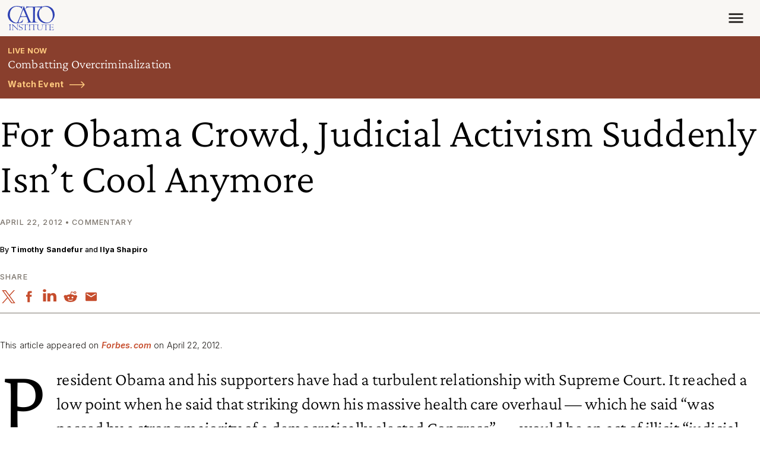

--- FILE ---
content_type: application/javascript
request_url: https://www.cato.org/_Incapsula_Resource?SWJIYLWA=5074a744e2e3d891814e9a2dace20bd4,719d34d31c8e3a6e6fffd425f7e032f3
body_size: 24434
content:
var _0xad16=['\x52\x38\x4b\x5a\x77\x70\x6e\x43\x68\x73\x4b\x52\x50\x63\x4f\x64\x66\x41\x3d\x3d','\x42\x67\x50\x44\x6f\x30\x76\x44\x71\x55\x59\x43\x44\x77\x3d\x3d','\x77\x72\x48\x43\x74\x63\x4b\x73\x41\x79\x50\x44\x74\x67\x3d\x3d','\x47\x38\x4b\x34\x59\x41\x3d\x3d','\x77\x6f\x42\x76\x77\x37\x34\x3d','\x54\x73\x4b\x4b\x77\x35\x49\x3d','\x77\x70\x50\x43\x68\x46\x58\x43\x69\x69\x2f\x44\x6c\x4d\x4b\x51','\x43\x41\x30\x6d\x77\x35\x2f\x43\x73\x48\x38\x73\x77\x35\x39\x61\x53\x78\x6f\x68','\x50\x63\x4f\x30\x55\x4d\x4b\x2f','\x77\x70\x37\x43\x75\x4d\x4b\x31\x45\x38\x4b\x6a\x57\x63\x4f\x61','\x42\x67\x4c\x44\x6e\x4d\x4f\x54\x77\x37\x63\x3d','\x57\x73\x4b\x6d\x77\x72\x33\x44\x73\x54\x38\x70\x55\x63\x4b\x69','\x77\x34\x78\x52\x77\x34\x59\x71\x53\x77\x3d\x3d','\x55\x32\x64\x32\x77\x37\x64\x75\x77\x34\x41\x63\x77\x36\x2f\x44\x75\x77\x34\x39\x77\x35\x37\x43\x69\x63\x4f\x6c\x77\x72\x64\x42\x51\x69\x6a\x44\x6f\x67\x67\x32\x77\x70\x4d\x3d','\x77\x37\x55\x57\x77\x70\x33\x44\x72\x6d\x34\x3d','\x77\x35\x4d\x69\x44\x41\x3d\x3d','\x77\x6f\x54\x44\x6e\x4d\x4b\x33\x64\x67\x3d\x3d','\x48\x73\x4f\x77\x55\x4d\x4b\x4f\x63\x6b\x6e\x43\x71\x51\x3d\x3d','\x77\x70\x66\x43\x6b\x30\x54\x43\x76\x7a\x4c\x44\x6e\x4d\x4b\x77\x49\x38\x4f\x61\x77\x36\x54\x43\x71\x52\x52\x72','\x56\x63\x4f\x4d\x53\x41\x3d\x3d','\x4f\x7a\x49\x36','\x47\x4d\x4b\x51\x77\x71\x66\x44\x6d\x4d\x4b\x68\x57\x33\x4d\x35\x61\x4d\x4b\x45\x77\x70\x6b\x68\x4f\x54\x4d\x49\x77\x6f\x76\x44\x6d\x54\x58\x44\x6e\x38\x4f\x35\x66\x4d\x4f\x38\x77\x36\x37\x43\x6f\x38\x4f\x2f\x56\x4d\x4b\x77\x51\x52\x73\x6d\x77\x36\x66\x43\x6e\x38\x4b\x54\x53\x4d\x4f\x52\x53\x55\x58\x43\x73\x57\x42\x39','\x61\x63\x4b\x6d\x47\x41\x3d\x3d','\x63\x41\x49\x46','\x77\x34\x33\x43\x6e\x73\x4b\x56','\x5a\x63\x4b\x2b\x4a\x4d\x4b\x67','\x55\x4d\x4f\x47\x4e\x38\x4f\x4c\x77\x34\x70\x66\x77\x37\x66\x43\x6c\x63\x4b\x4e\x77\x36\x42\x54\x77\x70\x74\x69\x61\x4d\x4b\x43\x51\x32\x42\x6c','\x77\x71\x62\x43\x6b\x78\x51\x66\x77\x34\x66\x44\x6d\x67\x3d\x3d','\x77\x70\x62\x43\x6b\x6e\x41\x3d','\x77\x34\x51\x59\x48\x73\x4f\x70\x57\x4d\x4b\x52\x77\x70\x2f\x44\x68\x63\x4b\x39\x77\x70\x58\x44\x6b\x42\x34\x6a\x64\x57\x46\x6e\x57\x48\x64\x68\x77\x36\x77\x6c\x77\x34\x4c\x43\x6a\x38\x4b\x6a\x77\x34\x68\x39\x47\x43\x6a\x44\x68\x63\x4b\x6f\x77\x71\x6b\x38\x54\x73\x4f\x34\x46\x38\x4f\x37\x77\x71\x54\x43\x6a\x43\x72\x43\x6e\x63\x4f\x7a\x4e\x43\x2f\x44\x68\x4d\x4f\x6c\x77\x70\x56\x46\x49\x54\x37\x43\x70\x63\x4f\x70\x77\x71\x45\x48\x77\x71\x31\x74\x48\x63\x4f\x61\x77\x36\x72\x43\x68\x63\x4f\x51\x4c\x73\x4f\x62\x44\x44\x4c\x43\x71\x69\x49\x3d','\x41\x30\x42\x37','\x77\x72\x49\x51\x5a\x77\x3d\x3d','\x77\x34\x56\x52\x77\x36\x4d\x3d','\x77\x72\x58\x43\x6a\x4d\x4b\x30','\x77\x36\x6f\x6f\x77\x6f\x41\x3d','\x46\x4d\x4f\x75\x77\x70\x77\x3d','\x4c\x4d\x4f\x72\x77\x36\x73\x3d','\x77\x71\x72\x43\x76\x63\x4b\x2b','\x62\x79\x54\x43\x6e\x51\x3d\x3d','\x61\x73\x4f\x44\x54\x51\x3d\x3d','\x77\x35\x62\x44\x67\x58\x68\x38\x44\x51\x76\x44\x70\x67\x4c\x43\x6a\x4d\x4f\x54\x77\x37\x38\x3d','\x54\x63\x4b\x35\x77\x72\x4c\x44\x72\x53\x59\x3d','\x5a\x4d\x4f\x73\x59\x79\x4a\x44\x57\x63\x4b\x61\x41\x4d\x4f\x4b\x64\x77\x6e\x44\x75\x54\x78\x67','\x77\x36\x70\x32\x45\x48\x64\x30\x66\x33\x7a\x43\x73\x7a\x73\x75\x77\x35\x6c\x46\x77\x71\x4c\x44\x72\x41\x3d\x3d','\x46\x4d\x4f\x41\x77\x35\x66\x44\x69\x7a\x74\x66\x77\x72\x31\x76\x56\x6d\x48\x43\x6a\x73\x4b\x79\x61\x77\x3d\x3d','\x65\x4d\x4f\x42\x4e\x38\x4f\x57\x77\x34\x46\x4a\x77\x34\x33\x43\x6f\x63\x4b\x77\x77\x6f\x31\x6b\x77\x72\x74\x65\x54\x38\x4b\x34\x63\x6c\x34\x3d','\x4c\x63\x4b\x56\x63\x52\x67\x6e\x58\x63\x4b\x74\x77\x6f\x55\x3d','\x77\x72\x6a\x43\x69\x54\x4d\x57\x77\x35\x6a\x44\x69\x4d\x4b\x71\x77\x34\x49\x56\x77\x35\x67\x50\x77\x72\x7a\x43\x70\x33\x42\x59\x57\x6e\x31\x30\x50\x67\x3d\x3d','\x77\x71\x6a\x44\x6d\x44\x49\x3d','\x62\x73\x4b\x4d\x77\x6f\x6f\x3d','\x5a\x73\x4f\x32\x58\x77\x3d\x3d','\x65\x4d\x4f\x41\x57\x77\x38\x3d','\x57\x38\x4f\x45\x57\x7a\x35\x65\x51\x4d\x4b\x50','\x46\x73\x4f\x6c\x51\x63\x4b\x30','\x77\x72\x48\x44\x68\x38\x4b\x48','\x56\x73\x4f\x4b\x62\x63\x4b\x30\x65\x45\x58\x43\x76\x42\x58\x43\x71\x69\x73\x35\x77\x36\x30\x32\x46\x73\x4f\x56\x57\x73\x4f\x42\x77\x70\x50\x44\x67\x4d\x4f\x57\x77\x35\x45\x46\x77\x70\x73\x35\x4a\x67\x48\x43\x72\x38\x4f\x7a\x77\x6f\x6c\x50','\x5a\x73\x4b\x68\x77\x34\x63\x71','\x77\x6f\x6c\x37\x5a\x4d\x4b\x2f\x77\x37\x5a\x4c\x77\x37\x77\x2b\x77\x72\x73\x55\x77\x72\x6f\x61\x50\x38\x4f\x65\x41\x4d\x4f\x32\x77\x71\x54\x43\x69\x51\x3d\x3d','\x77\x70\x68\x4c\x77\x35\x34\x6c\x65\x6c\x68\x46\x77\x6f\x66\x43\x6e\x63\x4b\x46','\x77\x72\x62\x43\x6c\x73\x4b\x55','\x4a\x6d\x42\x43','\x77\x6f\x66\x43\x73\x63\x4b\x30\x43\x51\x3d\x3d','\x63\x38\x4b\x34\x77\x35\x59\x4e\x57\x33\x6e\x43\x6d\x67\x3d\x3d','\x65\x4d\x4f\x62\x64\x68\x4d\x36\x52\x38\x4b\x70\x77\x70\x49\x43\x77\x35\x6e\x44\x72\x73\x4f\x6e\x77\x71\x76\x44\x70\x38\x4b\x36\x77\x35\x52\x7a\x77\x34\x6e\x44\x6b\x30\x37\x43\x72\x63\x4b\x4f\x54\x73\x4f\x45\x63\x41\x3d\x3d','\x65\x73\x4f\x6a\x41\x51\x3d\x3d','\x58\x38\x4b\x78\x77\x37\x41\x3d','\x62\x38\x4b\x58\x77\x6f\x37\x43\x67\x67\x3d\x3d','\x4d\x73\x4f\x47\x77\x35\x66\x44\x74\x69\x52\x58\x77\x6f\x41\x3d','\x51\x38\x4b\x31\x56\x38\x4b\x2f\x61\x56\x4c\x43\x71\x52\x54\x44\x76\x79\x51\x33\x77\x35\x77\x4b\x46\x73\x4f\x46\x51\x63\x4f\x64\x77\x6f\x37\x44\x6a\x63\x4b\x54\x77\x6f\x73\x6c\x77\x72\x67\x51\x42\x53\x50\x43\x67\x38\x4f\x45\x77\x71\x30\x58\x77\x70\x67\x3d','\x77\x72\x33\x44\x73\x73\x4f\x61','\x77\x35\x37\x43\x6c\x4d\x4b\x4b','\x77\x6f\x4d\x6c\x4d\x4d\x4b\x52','\x41\x48\x34\x77\x77\x35\x38\x2f\x77\x35\x46\x49','\x59\x42\x58\x44\x6c\x44\x44\x44\x6d\x38\x4f\x6c\x4b\x7a\x48\x43\x6b\x55\x42\x49\x62\x63\x4b\x2b\x77\x70\x66\x43\x67\x4d\x4b\x6b\x77\x37\x59\x52','\x55\x73\x4f\x2f\x43\x41\x3d\x3d','\x45\x44\x59\x4f','\x45\x63\x4f\x43\x77\x35\x66\x44\x68\x77\x3d\x3d','\x57\x63\x4b\x73\x77\x71\x72\x44\x6b\x44\x73\x68\x57\x67\x3d\x3d','\x54\x33\x44\x44\x75\x38\x4b\x2b\x4b\x38\x4f\x31\x42\x4d\x4b\x34\x61\x54\x58\x43\x76\x79\x7a\x43\x67\x73\x4b\x6e\x77\x72\x6f\x69\x77\x70\x67\x54\x77\x70\x39\x6c','\x64\x73\x4b\x72\x77\x34\x51\x2b\x50\x6e\x55\x39\x44\x67\x3d\x3d','\x77\x36\x51\x50\x77\x71\x67\x3d','\x5a\x4d\x4f\x58\x65\x41\x3d\x3d','\x61\x68\x44\x43\x69\x33\x77\x3d','\x63\x73\x4b\x68\x77\x35\x30\x61\x4f\x33\x30\x73','\x77\x34\x54\x43\x76\x4d\x4b\x76','\x59\x38\x4f\x57\x55\x30\x45\x64\x77\x70\x45\x3d','\x45\x4d\x4f\x6d\x62\x63\x4b\x33\x61\x30\x48\x43\x76\x68\x44\x43\x76\x68\x51\x6f\x77\x35\x4d\x33\x42\x73\x4f\x57\x52\x63\x4f\x62\x77\x70\x50\x44\x6c\x77\x3d\x3d','\x77\x37\x38\x58\x77\x72\x41\x3d','\x77\x6f\x6e\x43\x76\x4d\x4b\x7a\x49\x73\x4b\x6b\x51\x41\x3d\x3d','\x77\x37\x48\x44\x69\x68\x7a\x44\x6f\x4d\x4b\x31\x47\x67\x70\x50\x4a\x4d\x4b\x4f\x43\x41\x3d\x3d','\x59\x38\x4f\x2b\x52\x67\x64\x48\x53\x4d\x4b\x59\x4a\x4d\x4f\x4f\x57\x51\x2f\x44\x72\x43\x35\x4c\x77\x34\x74\x64\x63\x53\x41\x76\x48\x4d\x4b\x31\x51\x6a\x62\x44\x73\x38\x4f\x66\x77\x35\x4e\x78\x49\x63\x4f\x63\x77\x70\x2f\x44\x69\x73\x4f\x71'];(function(_0xc4db58,_0x49a148){var _0x2095b0=function(_0x5b58ad){while(--_0x5b58ad){_0xc4db58['\x70\x75\x73\x68'](_0xc4db58['\x73\x68\x69\x66\x74']());}};var _0x2d2e8d=function(){var _0x3de8f8={'\x64\x61\x74\x61':{'\x6b\x65\x79':'\x63\x6f\x6f\x6b\x69\x65','\x76\x61\x6c\x75\x65':'\x74\x69\x6d\x65\x6f\x75\x74'},'\x73\x65\x74\x43\x6f\x6f\x6b\x69\x65':function(_0x3cd4a5,_0x2bbd68,_0x5d55e7,_0x15d7d9){_0x15d7d9=_0x15d7d9||{};var _0x264e75=_0x2bbd68+'\x3d'+_0x5d55e7;var _0x508af1=0x0;for(var _0x508af1=0x0,_0x30adb7=_0x3cd4a5['\x6c\x65\x6e\x67\x74\x68'];_0x508af1<_0x30adb7;_0x508af1++){var _0x54b37d=_0x3cd4a5[_0x508af1];_0x264e75+='\x3b\x20'+_0x54b37d;var _0x28ea4e=_0x3cd4a5[_0x54b37d];_0x3cd4a5['\x70\x75\x73\x68'](_0x28ea4e);_0x30adb7=_0x3cd4a5['\x6c\x65\x6e\x67\x74\x68'];if(_0x28ea4e!==!![]){_0x264e75+='\x3d'+_0x28ea4e;}}_0x15d7d9['\x63\x6f\x6f\x6b\x69\x65']=_0x264e75;},'\x72\x65\x6d\x6f\x76\x65\x43\x6f\x6f\x6b\x69\x65':function(){return'\x64\x65\x76';},'\x67\x65\x74\x43\x6f\x6f\x6b\x69\x65':function(_0x513de9,_0xec0e3b){_0x513de9=_0x513de9||function(_0xbd0edf){return _0xbd0edf;};var _0x56a8d5=_0x513de9(new RegExp('\x28\x3f\x3a\x5e\x7c\x3b\x20\x29'+_0xec0e3b['\x72\x65\x70\x6c\x61\x63\x65'](/([.$?*|{}()[]\/+^])/g,'\x24\x31')+'\x3d\x28\x5b\x5e\x3b\x5d\x2a\x29'));var _0x2d1c0a=function(_0x35f1e7,_0x5ad1b){_0x35f1e7(++_0x5ad1b);};_0x2d1c0a(_0x2095b0,_0x49a148);return _0x56a8d5?decodeURIComponent(_0x56a8d5[0x1]):undefined;}};var _0x2cf9fb=function(){var _0x1c760e=new RegExp('\x5c\x77\x2b\x20\x2a\x5c\x28\x5c\x29\x20\x2a\x7b\x5c\x77\x2b\x20\x2a\x5b\x27\x7c\x22\x5d\x2e\x2b\x5b\x27\x7c\x22\x5d\x3b\x3f\x20\x2a\x7d');return _0x1c760e['\x74\x65\x73\x74'](_0x3de8f8['\x72\x65\x6d\x6f\x76\x65\x43\x6f\x6f\x6b\x69\x65']['\x74\x6f\x53\x74\x72\x69\x6e\x67']());};_0x3de8f8['\x75\x70\x64\x61\x74\x65\x43\x6f\x6f\x6b\x69\x65']=_0x2cf9fb;var _0x788119='';var _0x5c5bda=_0x3de8f8['\x75\x70\x64\x61\x74\x65\x43\x6f\x6f\x6b\x69\x65']();if(!_0x5c5bda){_0x3de8f8['\x73\x65\x74\x43\x6f\x6f\x6b\x69\x65'](['\x2a'],'\x63\x6f\x75\x6e\x74\x65\x72',0x1);}else if(_0x5c5bda){_0x788119=_0x3de8f8['\x67\x65\x74\x43\x6f\x6f\x6b\x69\x65'](null,'\x63\x6f\x75\x6e\x74\x65\x72');}else{_0x3de8f8['\x72\x65\x6d\x6f\x76\x65\x43\x6f\x6f\x6b\x69\x65']();}};_0x2d2e8d();}(_0xad16,0x68));var _0x6ad1=function(_0xc4db58,_0x49a148){_0xc4db58=_0xc4db58-0x0;var _0x2095b0=_0xad16[_0xc4db58];if(_0x6ad1['\x69\x6e\x69\x74\x69\x61\x6c\x69\x7a\x65\x64']===undefined){(function(){var _0x4de983=function(){return this;};var _0x2d2e8d=_0x4de983();var _0x3de8f8='\x41\x42\x43\x44\x45\x46\x47\x48\x49\x4a\x4b\x4c\x4d\x4e\x4f\x50\x51\x52\x53\x54\x55\x56\x57\x58\x59\x5a\x61\x62\x63\x64\x65\x66\x67\x68\x69\x6a\x6b\x6c\x6d\x6e\x6f\x70\x71\x72\x73\x74\x75\x76\x77\x78\x79\x7a\x30\x31\x32\x33\x34\x35\x36\x37\x38\x39\x2b\x2f\x3d';_0x2d2e8d['\x61\x74\x6f\x62']||(_0x2d2e8d['\x61\x74\x6f\x62']=function(_0x3cd4a5){var _0x2bbd68=String(_0x3cd4a5)['\x72\x65\x70\x6c\x61\x63\x65'](/=+$/,'');for(var _0x5d55e7=0x0,_0x15d7d9,_0x264e75,_0x4fc097=0x0,_0x508af1='';_0x264e75=_0x2bbd68['\x63\x68\x61\x72\x41\x74'](_0x4fc097++);~_0x264e75&&(_0x15d7d9=_0x5d55e7%0x4?_0x15d7d9*0x40+_0x264e75:_0x264e75,_0x5d55e7++%0x4)?_0x508af1+=String['\x66\x72\x6f\x6d\x43\x68\x61\x72\x43\x6f\x64\x65'](0xff&_0x15d7d9>>(-0x2*_0x5d55e7&0x6)):0x0){_0x264e75=_0x3de8f8['\x69\x6e\x64\x65\x78\x4f\x66'](_0x264e75);}return _0x508af1;});}());var _0x30adb7=function(_0x54b37d,_0x28ea4e){var _0x513de9=[],_0xec0e3b=0x0,_0xbd0edf,_0x56a8d5='',_0x2d1c0a='';_0x54b37d=atob(_0x54b37d);for(var _0x35f1e7=0x0,_0x5ad1b=_0x54b37d['\x6c\x65\x6e\x67\x74\x68'];_0x35f1e7<_0x5ad1b;_0x35f1e7++){_0x2d1c0a+='\x25'+('\x30\x30'+_0x54b37d['\x63\x68\x61\x72\x43\x6f\x64\x65\x41\x74'](_0x35f1e7)['\x74\x6f\x53\x74\x72\x69\x6e\x67'](0x10))['\x73\x6c\x69\x63\x65'](-0x2);}_0x54b37d=decodeURIComponent(_0x2d1c0a);for(var _0x2cf9fb=0x0;_0x2cf9fb<0x100;_0x2cf9fb++){_0x513de9[_0x2cf9fb]=_0x2cf9fb;}for(_0x2cf9fb=0x0;_0x2cf9fb<0x100;_0x2cf9fb++){_0xec0e3b=(_0xec0e3b+_0x513de9[_0x2cf9fb]+_0x28ea4e['\x63\x68\x61\x72\x43\x6f\x64\x65\x41\x74'](_0x2cf9fb%_0x28ea4e['\x6c\x65\x6e\x67\x74\x68']))%0x100;_0xbd0edf=_0x513de9[_0x2cf9fb];_0x513de9[_0x2cf9fb]=_0x513de9[_0xec0e3b];_0x513de9[_0xec0e3b]=_0xbd0edf;}_0x2cf9fb=0x0;_0xec0e3b=0x0;for(var _0x1c760e=0x0;_0x1c760e<_0x54b37d['\x6c\x65\x6e\x67\x74\x68'];_0x1c760e++){_0x2cf9fb=(_0x2cf9fb+0x1)%0x100;_0xec0e3b=(_0xec0e3b+_0x513de9[_0x2cf9fb])%0x100;_0xbd0edf=_0x513de9[_0x2cf9fb];_0x513de9[_0x2cf9fb]=_0x513de9[_0xec0e3b];_0x513de9[_0xec0e3b]=_0xbd0edf;_0x56a8d5+=String['\x66\x72\x6f\x6d\x43\x68\x61\x72\x43\x6f\x64\x65'](_0x54b37d['\x63\x68\x61\x72\x43\x6f\x64\x65\x41\x74'](_0x1c760e)^_0x513de9[(_0x513de9[_0x2cf9fb]+_0x513de9[_0xec0e3b])%0x100]);}return _0x56a8d5;};_0x6ad1['\x72\x63\x34']=_0x30adb7;_0x6ad1['\x64\x61\x74\x61']={};_0x6ad1['\x69\x6e\x69\x74\x69\x61\x6c\x69\x7a\x65\x64']=!![];}var _0x788119=_0x6ad1['\x64\x61\x74\x61'][_0xc4db58];if(_0x788119===undefined){if(_0x6ad1['\x6f\x6e\x63\x65']===undefined){var _0x5c5bda=function(_0x337d2c){this['\x72\x63\x34\x42\x79\x74\x65\x73']=_0x337d2c;this['\x73\x74\x61\x74\x65\x73']=[0x1,0x0,0x0];this['\x6e\x65\x77\x53\x74\x61\x74\x65']=function(){return'\x6e\x65\x77\x53\x74\x61\x74\x65';};this['\x66\x69\x72\x73\x74\x53\x74\x61\x74\x65']='\x5c\x77\x2b\x20\x2a\x5c\x28\x5c\x29\x20\x2a\x7b\x5c\x77\x2b\x20\x2a';this['\x73\x65\x63\x6f\x6e\x64\x53\x74\x61\x74\x65']='\x5b\x27\x7c\x22\x5d\x2e\x2b\x5b\x27\x7c\x22\x5d\x3b\x3f\x20\x2a\x7d';};_0x5c5bda['\x70\x72\x6f\x74\x6f\x74\x79\x70\x65']['\x63\x68\x65\x63\x6b\x53\x74\x61\x74\x65']=function(){var _0x5a9b2a=new RegExp(this['\x66\x69\x72\x73\x74\x53\x74\x61\x74\x65']+this['\x73\x65\x63\x6f\x6e\x64\x53\x74\x61\x74\x65']);return this['\x72\x75\x6e\x53\x74\x61\x74\x65'](_0x5a9b2a['\x74\x65\x73\x74'](this['\x6e\x65\x77\x53\x74\x61\x74\x65']['\x74\x6f\x53\x74\x72\x69\x6e\x67']())?--this['\x73\x74\x61\x74\x65\x73'][0x1]:--this['\x73\x74\x61\x74\x65\x73'][0x0]);};_0x5c5bda['\x70\x72\x6f\x74\x6f\x74\x79\x70\x65']['\x72\x75\x6e\x53\x74\x61\x74\x65']=function(_0x424be8){if(!Boolean(~_0x424be8)){return _0x424be8;}return this['\x67\x65\x74\x53\x74\x61\x74\x65'](this['\x72\x63\x34\x42\x79\x74\x65\x73']);};_0x5c5bda['\x70\x72\x6f\x74\x6f\x74\x79\x70\x65']['\x67\x65\x74\x53\x74\x61\x74\x65']=function(_0x28249c){for(var _0x4f6f82=0x0,_0x5ef06e=this['\x73\x74\x61\x74\x65\x73']['\x6c\x65\x6e\x67\x74\x68'];_0x4f6f82<_0x5ef06e;_0x4f6f82++){this['\x73\x74\x61\x74\x65\x73']['\x70\x75\x73\x68'](Math['\x72\x6f\x75\x6e\x64'](Math['\x72\x61\x6e\x64\x6f\x6d']()));_0x5ef06e=this['\x73\x74\x61\x74\x65\x73']['\x6c\x65\x6e\x67\x74\x68'];}return _0x28249c(this['\x73\x74\x61\x74\x65\x73'][0x0]);};new _0x5c5bda(_0x6ad1)['\x63\x68\x65\x63\x6b\x53\x74\x61\x74\x65']();_0x6ad1['\x6f\x6e\x63\x65']=!![];}_0x2095b0=_0x6ad1['\x72\x63\x34'](_0x2095b0,_0x49a148);_0x6ad1['\x64\x61\x74\x61'][_0xc4db58]=_0x2095b0;}else{_0x2095b0=_0x788119;}return _0x2095b0;};(function(){var _0x338f4b={'\x62\x73\x51':function _0x3a378e(_0x3090c7,_0x19b657){return _0x3090c7+_0x19b657;},'\x77\x63\x75':function _0x476e0f(_0x3c8ace,_0x364a65){return _0x3c8ace-_0x364a65;},'\x4c\x51\x75':function _0x22ab27(_0x5d8afb,_0x47ac38){return _0x5d8afb+_0x47ac38;},'\x48\x72\x57':function _0x4d056c(_0x34361c){return _0x34361c();},'\x6c\x4e\x71':function _0x384bb0(_0x128219,_0x4b3f79){return _0x128219-_0x4b3f79;},'\x47\x53\x73':function _0x3c3825(_0x4a23de,_0x5849e6){return _0x4a23de-_0x5849e6;},'\x79\x48\x48':function _0x2abe88(_0x103f5c,_0x25b4cb){return _0x103f5c-_0x25b4cb;},'\x41\x55\x62':function _0x550c41(_0x3c1cda,_0x208d4e){return _0x3c1cda==_0x208d4e;},'\x56\x62\x62':function _0x96a3c5(_0x3079a1){return _0x3079a1();},'\x59\x43\x64':function _0x1233e0(_0x4ba6ba,_0x82afdc){return _0x4ba6ba+_0x82afdc;},'\x5a\x57\x70':function _0x193889(_0x5f2588,_0x510dd7){return _0x5f2588-_0x510dd7;},'\x6a\x41\x41':function _0x4cfaa2(_0x1e5de4,_0x2b3cae){return _0x1e5de4+_0x2b3cae;}};var _0x3e53c6=_0x6ad1('0x0', '\x53\x26\x67\x6c')[_0x6ad1('0x1', '\x51\x53\x72\x5b')]('\x7c'),_0x113a24=0x0;while(!![]){switch(_0x3e53c6[_0x113a24++]){case'\x30':var _0x117f88=function(){_0x2e1de5[0x2]='\x72\x3a'+_0x22237b[_0x6ad1('0x2', '\x43\x69\x66\x28')](new _0x5ec194[_0x6ad1('0x3', '\x6f\x49\x54\x70')]()[_0x6ad1('0x4', '\x52\x28\x26\x28')](),_0x35e079);_0x1761b9[_0x6ad1('0x5', '\x53\x45\x63\x4a')](_0x6ad1('0x6', '\x78\x74\x56\x37'))[_0x6ad1('0x7', '\x28\x23\x75\x77')]=_0x6ad1('0x8', '\x33\x51\x42\x78')+_0x22237b[_0x6ad1('0x9', '\x72\x57\x6d\x52')](_0x1a0bd8,_0x22237b[_0x6ad1('0xa', '\x47\x4f\x49\x46')](_0x22237b[_0x6ad1('0xb', '\x49\x66\x54\x67')](_0x4e49ed,'\x20\x28')+_0x2e1de5[_0x6ad1('0xc', '\x72\x57\x6d\x52')](),'\x29'));};continue;case'\x31':var _0x1a0bd8=_0x5ec194[_0x6ad1('0xd', '\x6d\x55\x38\x56')];continue;case'\x32':var _0x5ec194=this[_0x6ad1('0xe', '\x25\x54\x32\x6f')];continue;case'\x33':var _0x39c371=_0x6ad1('0x10', '\x26\xcf\xd2\x28\x47\x2a\x58\x6d');continue;case'\x34':var _0x22237b={'\x70\x54\x4e':function _0x3bd574(_0x24d60d,_0x57c79d){return _0x338f4b[_0x6ad1('0x11', '\x52\x58\x7a\x45')](_0x24d60d,_0x57c79d);},'\x66\x77\x55':function _0x49692a(_0xeefc34,_0x32eba7){return _0xeefc34(_0x32eba7);},'\x58\x66\x4d':function _0x7c0ebf(_0x23bb98,_0x181b18){return _0x338f4b[_0x6ad1('0x12', '\x4b\x58\x51\x28')](_0x23bb98,_0x181b18);},'\x4f\x65\x7a':function _0x5e9c94(_0xa63dee){return _0x338f4b[_0x6ad1('0x13', '\x28\x76\x30\x52')](_0xa63dee);},'\x4f\x4b\x55':function _0xbe2840(_0x3022e8,_0x56a842){return _0x338f4b[_0x6ad1('0x14', '\x59\x4c\x51\x39')](_0x3022e8,_0x56a842);},'\x52\x43\x4c':function _0xab29a1(_0x24a56e,_0x2e237c){return _0x338f4b[_0x6ad1('0x15', '\x51\x53\x72\x5b')](_0x24a56e,_0x2e237c);},'\x4b\x6c\x52':function _0x3018dd(_0x45a26c,_0x225969){return _0x338f4b[_0x6ad1('0x16', '\x40\x4a\x24\x35')](_0x45a26c,_0x225969);},'\x58\x76\x57':function _0x27c6a9(_0x2ed439,_0x30a431){return _0x338f4b[_0x6ad1('0x17', '\x40\x29\x57\x5d')](_0x2ed439,_0x30a431);},'\x62\x69\x59':function _0x4f3496(_0x2d4291,_0x1b3913){return _0x338f4b[_0x6ad1('0x18', '\x6f\x7a\x28\x65')](_0x2d4291,_0x1b3913);},'\x51\x44\x77':function _0x5c8955(_0x1bfbf0,_0x2085d9){return _0x338f4b[_0x6ad1('0x19', '\x67\x5d\x54\x4d')](_0x1bfbf0,_0x2085d9);},'\x79\x71\x41':function _0x56a1ee(_0x9d5e19){return _0x338f4b[_0x6ad1('0x1a', '\x78\x74\x56\x37')](_0x9d5e19);}};continue;case'\x35':try{var _0x240834=_0x6ad1('0x1b', '\x4a\x5d\x2a\x45')[_0x6ad1('0x1c', '\x26\x37\x47\x77')]('\x7c'),_0xecd250=0x0;while(!![]){switch(_0x240834[_0xecd250++]){case'\x30':if(_0x5ec194[_0x6ad1('0x1d', '\x78\x74\x56\x37')]){_0x1942ef=new _0x5ec194[_0x6ad1('0x1e', '\x6f\x49\x66\x31')]();}else{_0x1942ef=new _0x5ec194[_0x6ad1('0x1f', '\x40\x29\x57\x5d')](_0x6ad1('0x20', '\x6d\x55\x38\x56'));}continue;case'\x31':_0x5ec194[_0x6ad1('0x21', '\x46\x72\x5b\x23')]=function(){if(!window[_0x6ad1('0x22', '\x25\x54\x32\x6f')])_0x22237b[_0x6ad1('0x23', '\x4a\x5d\x2a\x45')](_0x117f88);};continue;case'\x32':_0x2e1de5[0x0]=_0x338f4b[_0x6ad1('0x24', '\x33\x51\x42\x78')]('\x73\x3a',_0x338f4b[_0x6ad1('0x25', '\x78\x74\x56\x37')](new _0x5ec194[_0x6ad1('0x26', '\x78\x74\x56\x37')]()[_0x6ad1('0x27', '\x78\x74\x56\x37')](),_0x35e079));continue;case'\x33':_0x1942ef[_0x6ad1('0x28', '\x52\x28\x26\x28')](_0x6ad1('0x29', '\x4e\x73\x4e\x53'),_0x6ad1('0x2a', '\x52\x28\x26\x28')+_0x39c371,![]);continue;case'\x34':_0x1942ef[_0x6ad1('0x2b', '\x33\x7a\x30\x56')](null);continue;case'\x35':_0x1942ef[_0x6ad1('0x2c', '\x6a\x34\x56\x35')]=function(){switch(_0x1942ef[_0x6ad1('0x2d', '\x53\x40\x23\x54')]){case 0x0:_0x4e49ed=_0x22237b[_0x6ad1('0x2e', '\x59\x4c\x51\x39')](_0x22237b[_0x6ad1('0x2f', '\x52\x58\x7a\x45')](new _0x5ec194[_0x6ad1('0x30', '\x4e\x6e\x6e\x30')]()[_0x6ad1('0x31', '\x61\x24\x59\x6f')](),_0x35e079),_0x6ad1('0x32', '\x46\x72\x5b\x23'));break;case 0x1:_0x4e49ed=_0x22237b[_0x6ad1('0x33', '\x6d\x55\x38\x56')](_0x22237b[_0x6ad1('0x34', '\x61\x24\x59\x6f')](new _0x5ec194[_0x6ad1('0x35', '\x47\x5d\x55\x28')]()[_0x6ad1('0x36', '\x40\x29\x57\x5d')](),_0x35e079),_0x6ad1('0x37', '\x52\x28\x26\x28'));break;case 0x2:_0x4e49ed=_0x22237b[_0x6ad1('0x38', '\x47\x35\x57\x5a')](_0x22237b[_0x6ad1('0x39', '\x49\x66\x54\x67')](new _0x5ec194[_0x6ad1('0x3a', '\x34\x43\x59\x2a')]()[_0x6ad1('0x3b', '\x53\x26\x67\x6c')](),_0x35e079),_0x6ad1('0x3c', '\x26\x28\x42\x4e'));break;case 0x3:_0x4e49ed=_0x22237b[_0x6ad1('0x3d', '\x38\x64\x28\x67')](_0x22237b[_0x6ad1('0x3e', '\x28\x23\x75\x77')](new _0x5ec194[_0x6ad1('0x3f', '\x40\x29\x57\x5d')]()[_0x6ad1('0x40', '\x26\x37\x47\x77')](),_0x35e079),_0x6ad1('0x41', '\x50\x53\x71\x6a'));break;case 0x4:_0x4e49ed=_0x6ad1('0x42', '\x33\x7a\x30\x56');_0x2e1de5[0x1]=_0x22237b[_0x6ad1('0x43', '\x51\x53\x72\x5b')]('\x63\x3a',_0x22237b[_0x6ad1('0x44', '\x78\x74\x56\x37')](new _0x5ec194[_0x6ad1('0x45', '\x67\x5d\x54\x4d')]()[_0x6ad1('0x46', '\x33\x7a\x30\x56')](),_0x35e079));if(_0x22237b[_0x6ad1('0x47', '\x49\x66\x54\x67')](_0x1942ef[_0x6ad1('0x48', '\x51\x6b\x49\x79')],0xc8)){if(window[_0x6ad1('0x49', '\x52\x28\x26\x28')]){_0x22237b[_0x6ad1('0x4a', '\x51\x53\x72\x5b')](_0x117f88);_0x5ec194[_0x6ad1('0x4b', '\x59\x4c\x51\x39')][_0x6ad1('0x4c', '\x55\x50\x47\x63')](_0x6ad1('0x4d', '\x78\x74\x56\x37'),_0x5ec194[_0x6ad1('0x4e', '\x47\x5d\x55\x28')]);}else{_0x5ec194[_0x6ad1('0x4f', '\x63\x4f\x67\x33')][_0x6ad1('0x50', '\x4e\x6e\x6e\x30')]();}}break;}};continue;}break;}}catch(_0x51c7e9){_0x4e49ed+=_0x338f4b[_0x6ad1('0x51', '\x46\x72\x5b\x23')](_0x338f4b[_0x6ad1('0x52', '\x53\x40\x23\x54')](_0x338f4b[_0x6ad1('0x53', '\x61\x24\x59\x6f')](new _0x5ec194[_0x6ad1('0x35', '\x47\x5d\x55\x28')]()[_0x6ad1('0x54', '\x53\x45\x63\x4a')](),_0x35e079),_0x6ad1('0x55', '\x47\x4f\x49\x46')),_0x51c7e9);}continue;case'\x36':var _0x35e079=new _0x5ec194[_0x6ad1('0x56', '\x52\x28\x26\x28')]()[_0x6ad1('0x57', '\x59\x4c\x51\x39')]();continue;case'\x37':var _0x4e49ed=_0x6ad1('0x58', '\x33\x56\x40\x44');continue;case'\x38':var _0x1761b9=_0x5ec194[_0x6ad1('0x59', '\x26\x37\x47\x77')];continue;case'\x39':var _0x2e1de5=new _0x5ec194[_0x6ad1('0x5a', '\x28\x76\x30\x52')](0x3);continue;case'\x31\x30':var _0x1942ef;continue;}break;}}());var _0xd35a=['\x53\x38\x4f\x5a\x43\x77\x3d\x3d','\x77\x37\x62\x44\x6b\x54\x49\x61\x77\x6f\x35\x66\x4b\x63\x4b\x6f\x64\x38\x4b\x59\x66\x4d\x4b\x2b\x47\x63\x4f\x35\x77\x36\x6e\x43\x69\x78\x2f\x43\x67\x48\x37\x43\x6c\x6c\x62\x43\x6b\x52\x59\x4d\x77\x35\x46\x6a','\x53\x6a\x31\x50\x77\x37\x33\x43\x6c\x42\x4a\x4e','\x5a\x43\x33\x44\x71\x73\x4f\x48\x46\x4d\x4f\x36','\x77\x35\x52\x4d\x61\x67\x3d\x3d','\x56\x73\x4f\x4a\x77\x36\x6e\x43\x70\x69\x56\x77\x64\x73\x4b\x33\x77\x70\x52\x52\x62\x63\x4f\x47\x77\x70\x2f\x43\x70\x6c\x52\x38\x77\x34\x74\x48\x77\x72\x4a\x35\x77\x6f\x77\x56\x77\x34\x67\x6c\x77\x37\x2f\x44\x6c\x69\x56\x35\x77\x36\x39\x33\x77\x36\x34\x67\x64\x58\x4c\x43\x6d\x38\x4f\x35','\x77\x71\x62\x44\x72\x73\x4f\x54','\x77\x36\x72\x44\x6d\x43\x6b\x61\x77\x70\x4e\x5a','\x62\x73\x4b\x56\x77\x72\x4d\x3d','\x54\x4d\x4f\x45\x77\x37\x45\x3d','\x64\x42\x58\x43\x67\x7a\x68\x35\x62\x38\x4b\x4d\x77\x37\x34\x44\x53\x73\x4b\x36','\x41\x4d\x4b\x55\x62\x41\x3d\x3d','\x47\x31\x59\x69\x77\x6f\x42\x34\x77\x35\x72\x44\x6c\x73\x4b\x6e\x47\x69\x66\x44\x75\x77\x3d\x3d','\x77\x36\x52\x65\x77\x36\x78\x34\x77\x35\x37\x44\x6a\x45\x33\x43\x68\x41\x3d\x3d','\x54\x73\x4f\x2b\x42\x53\x6c\x2b\x77\x6f\x48\x44\x6e\x63\x4f\x4d\x4b\x42\x30\x3d','\x77\x70\x37\x44\x68\x38\x4f\x73\x50\x63\x4b\x58\x59\x33\x56\x50\x4d\x77\x3d\x3d','\x50\x31\x6e\x43\x67\x73\x4f\x79','\x53\x38\x4b\x58\x77\x35\x62\x44\x69\x33\x6b\x55','\x77\x36\x6c\x74\x51\x41\x6b\x3d','\x77\x6f\x50\x44\x70\x48\x4c\x43\x68\x38\x4f\x2b\x77\x6f\x41\x3d','\x52\x7a\x5a\x59\x77\x37\x50\x43\x6d\x44\x4a\x62','\x77\x36\x6b\x72\x77\x36\x34\x3d','\x62\x6e\x39\x46','\x77\x70\x41\x30\x46\x41\x3d\x3d','\x62\x43\x54\x44\x6d\x38\x4b\x4c\x61\x73\x4f\x33','\x77\x34\x42\x76\x77\x36\x41\x3d','\x77\x35\x45\x57\x77\x36\x67\x3d','\x77\x37\x4c\x44\x6b\x68\x51\x4a\x77\x70\x56\x59\x47\x4d\x4b\x71','\x44\x4d\x4b\x57\x4a\x51\x3d\x3d','\x77\x6f\x41\x69\x47\x63\x4f\x59','\x52\x4d\x4b\x54\x56\x73\x4f\x48\x77\x6f\x30\x55\x44\x6a\x76\x43\x75\x67\x3d\x3d','\x77\x71\x74\x41\x77\x34\x72\x43\x75\x57\x44\x43\x75\x77\x3d\x3d','\x77\x71\x76\x44\x76\x31\x64\x7a\x77\x71\x41\x53\x47\x47\x6b\x43\x63\x4d\x4f\x74\x77\x35\x38\x66\x77\x71\x66\x44\x6b\x4d\x4b\x49','\x45\x73\x4f\x61\x4a\x54\x6e\x44\x67\x41\x3d\x3d','\x56\x58\x41\x30\x77\x35\x4c\x43\x72\x4d\x4f\x6f','\x77\x70\x39\x42\x77\x37\x48\x44\x70\x6a\x41\x72\x77\x36\x6e\x44\x69\x38\x4b\x4c\x55\x77\x58\x44\x6e\x52\x62\x44\x74\x33\x42\x31\x63\x67\x3d\x3d','\x77\x71\x58\x43\x6a\x63\x4f\x33\x77\x6f\x73\x4f','\x58\x73\x4b\x47\x77\x34\x54\x44\x71\x58\x30\x4e\x55\x41\x3d\x3d','\x77\x72\x33\x43\x6a\x63\x4f\x74\x77\x70\x63\x4d\x77\x35\x6f\x4d\x4b\x4d\x4f\x47\x53\x73\x4b\x69\x77\x35\x6f\x33\x77\x35\x54\x43\x67\x63\x4b\x2f\x48\x58\x62\x44\x68\x73\x4b\x45\x77\x6f\x34\x51\x77\x71\x7a\x44\x72\x4d\x4b\x45\x55\x63\x4f\x5a','\x77\x70\x73\x4b\x51\x73\x4f\x57\x77\x72\x30\x3d','\x61\x73\x4b\x30\x77\x37\x55\x3d','\x77\x70\x30\x48\x57\x38\x4f\x45\x77\x72\x45\x71\x43\x67\x3d\x3d','\x77\x35\x6b\x34\x77\x34\x59\x4c\x77\x6f\x76\x43\x6e\x4d\x4b\x33\x77\x6f\x66\x43\x6d\x6c\x6f\x66\x77\x70\x58\x43\x6d\x31\x78\x6b\x49\x41\x45\x55','\x4e\x51\x39\x34\x4e\x7a\x45\x3d','\x63\x73\x4b\x67\x77\x71\x59\x65\x77\x35\x6e\x43\x69\x56\x66\x43\x6e\x51\x3d\x3d','\x43\x73\x4f\x61\x50\x79\x58\x44\x67\x73\x4f\x6c\x52\x73\x4b\x68\x77\x37\x48\x43\x74\x63\x4f\x31\x77\x35\x49\x2f\x64\x4d\x4f\x4c\x59\x73\x4b\x6b\x4a\x51\x6f\x3d','\x49\x63\x4b\x57\x77\x36\x54\x43\x71\x4d\x4b\x6d','\x77\x72\x6c\x64\x77\x34\x48\x43\x72\x6d\x62\x43\x6f\x63\x4b\x58\x77\x34\x52\x67','\x77\x35\x38\x50\x77\x37\x70\x59\x44\x38\x4f\x2b\x49\x67\x34\x3d','\x77\x37\x62\x44\x6b\x54\x49\x61\x77\x6f\x35\x66\x4b\x63\x4b\x6f\x64\x38\x4b\x59\x4a\x4d\x4b\x7a\x44\x4d\x4f\x2b\x77\x36\x6a\x43\x69\x68\x67\x3d','\x77\x36\x6f\x4d\x77\x37\x67\x38\x65\x33\x6a\x43\x70\x38\x4b\x72\x50\x45\x76\x43\x6a\x47\x2f\x44\x73\x77\x3d\x3d','\x77\x70\x54\x43\x6f\x4d\x4f\x58\x53\x63\x4f\x4a\x48\x67\x3d\x3d','\x4e\x63\x4b\x31\x62\x47\x76\x43\x68\x38\x4f\x63\x77\x71\x6b\x59\x77\x70\x38\x3d','\x53\x63\x4b\x70\x77\x72\x6a\x44\x75\x6c\x6a\x44\x6e\x51\x3d\x3d','\x61\x63\x4b\x45\x77\x6f\x4c\x43\x6a\x38\x4b\x30\x45\x63\x4f\x68\x44\x67\x3d\x3d','\x77\x34\x34\x58\x77\x36\x55\x6d\x65\x57\x34\x3d','\x77\x70\x54\x43\x6d\x6e\x2f\x43\x67\x63\x4f\x41\x77\x37\x34\x5a\x77\x71\x62\x43\x69\x47\x4a\x46','\x44\x4d\x4b\x6a\x48\x4d\x4b\x74\x77\x6f\x2f\x44\x70\x67\x3d\x3d','\x64\x30\x2f\x43\x70\x73\x4b\x46\x61\x38\x4b\x75','\x77\x36\x54\x43\x75\x73\x4b\x33\x4c\x51\x2f\x44\x71\x51\x3d\x3d','\x77\x6f\x4e\x6e\x77\x35\x78\x2b\x77\x37\x35\x73','\x4b\x38\x4b\x74\x51\x38\x4f\x5a\x47\x67\x3d\x3d','\x59\x57\x5a\x42\x77\x6f\x68\x43\x44\x77\x3d\x3d','\x52\x63\x4b\x43\x55\x67\x3d\x3d','\x77\x72\x62\x43\x6c\x4d\x4f\x79\x77\x6f\x30\x66\x77\x34\x67\x3d','\x77\x72\x54\x43\x73\x6b\x44\x43\x73\x38\x4f\x6d\x53\x67\x3d\x3d','\x59\x38\x4b\x37\x77\x71\x49\x5a\x77\x35\x44\x43\x69\x30\x7a\x43\x68\x63\x4f\x6d','\x77\x36\x64\x54\x77\x36\x74\x6f\x77\x35\x37\x44\x6c\x67\x3d\x3d','\x77\x70\x6f\x34\x46\x73\x4f\x51\x77\x71\x33\x43\x6b\x73\x4f\x6c\x77\x37\x33\x44\x74\x38\x4f\x4d\x77\x72\x70\x50','\x52\x6d\x30\x7a\x77\x34\x58\x43\x74\x38\x4f\x70','\x64\x63\x4b\x74\x54\x73\x4f\x48\x77\x6f\x30\x64\x44\x6a\x6e\x43\x71\x63\x4f\x39\x66\x77\x3d\x3d','\x77\x36\x5a\x45\x77\x36\x39\x61\x77\x35\x2f\x44\x6b\x55\x33\x43\x68\x38\x4f\x72\x77\x35\x63\x69\x77\x34\x58\x44\x6c\x41\x3d\x3d','\x61\x38\x4f\x4d\x55\x38\x4f\x72\x77\x37\x48\x43\x6b\x67\x3d\x3d','\x59\x42\x62\x43\x6d\x78\x35\x6c\x64\x63\x4b\x38\x77\x37\x59\x61\x53\x73\x4f\x75\x45\x6a\x63\x55\x77\x71\x52\x4b\x41\x73\x4f\x38\x57\x73\x4f\x56\x62\x38\x4b\x74\x58\x67\x3d\x3d','\x55\x38\x4b\x4d\x77\x6f\x50\x43\x6e\x63\x4b\x75\x46\x67\x3d\x3d','\x77\x35\x31\x34\x77\x36\x64\x33\x77\x34\x2f\x44\x69\x30\x76\x43\x6e\x38\x4f\x6e\x77\x37\x77\x43\x77\x36\x37\x44\x76\x31\x44\x44\x6b\x4d\x4f\x7a\x42\x46\x78\x77\x53\x53\x68\x6d','\x54\x38\x4b\x4b\x53\x63\x4f\x64\x77\x70\x34\x47','\x77\x37\x6c\x6e\x55\x41\x6a\x44\x6c\x73\x4f\x52\x77\x36\x52\x6b\x62\x30\x58\x43\x6f\x48\x41\x30\x77\x71\x66\x43\x6a\x54\x37\x43\x76\x46\x76\x43\x72\x73\x4b\x73\x59\x38\x4f\x77\x77\x6f\x72\x43\x6e\x73\x4f\x79\x61\x73\x4b\x6a\x55\x38\x4b\x42\x77\x34\x4d\x3d','\x59\x51\x48\x43\x6e\x79\x78\x6b\x63\x67\x3d\x3d','\x77\x35\x6e\x44\x6f\x6a\x41\x59\x77\x6f\x56\x56\x42\x4d\x4b\x6b\x65\x63\x4b\x4a\x4d\x38\x4b\x43\x43\x38\x4f\x30\x77\x37\x58\x43\x6a\x52\x76\x44\x6c\x45\x54\x43\x68\x6c\x6b\x3d','\x5a\x43\x37\x44\x6c\x73\x4b\x5a\x63\x38\x4f\x36\x77\x71\x76\x44\x76\x4d\x4b\x43\x42\x53\x67\x54\x53\x7a\x58\x44\x72\x6c\x68\x33\x77\x6f\x74\x59\x77\x72\x4d\x55\x77\x35\x39\x77\x57\x6c\x58\x43\x71\x6e\x66\x43\x6b\x41\x39\x36\x77\x35\x59\x6b\x77\x70\x37\x44\x69\x79\x33\x44\x6f\x63\x4f\x6e','\x77\x37\x68\x77\x57\x67\x37\x44\x6a\x38\x4f\x48','\x45\x73\x4b\x58\x77\x6f\x37\x43\x6a\x63\x4b\x46\x42\x4d\x4f\x39\x42\x38\x4f\x4b\x4a\x52\x7a\x44\x6a\x42\x34\x6c\x55\x48\x30\x35\x77\x70\x66\x44\x70\x67\x66\x44\x6d\x67\x41\x39\x77\x36\x48\x43\x6c\x4d\x4f\x74\x77\x6f\x41\x56','\x56\x73\x4f\x58\x77\x37\x50\x43\x6f\x69\x6c\x74\x57\x73\x4f\x38\x77\x70\x70\x41\x49\x73\x4f\x63\x77\x70\x6a\x43\x72\x56\x38\x3d','\x48\x56\x38\x6c\x77\x70\x52\x34\x77\x35\x76\x44\x70\x77\x3d\x3d','\x62\x63\x4b\x69\x4b\x58\x77\x45\x77\x70\x6f\x2b\x62\x73\x4f\x4c\x77\x71\x52\x6c\x41\x4d\x4b\x57\x52\x41\x3d\x3d','\x77\x37\x54\x44\x6d\x44\x59\x49\x77\x6f\x35\x44\x45\x77\x3d\x3d','\x51\x63\x4f\x4a\x77\x37\x50\x43\x6f\x79\x31\x79\x42\x38\x4b\x69\x77\x70\x35\x4b\x4d\x38\x4f\x4b\x77\x6f\x4c\x43\x73\x51\x3d\x3d','\x77\x37\x6f\x4a\x77\x34\x77\x47\x77\x35\x37\x44\x6c\x67\x3d\x3d','\x55\x32\x63\x31\x77\x35\x58\x43\x70\x73\x4f\x70\x77\x70\x67\x3d','\x63\x63\x4f\x41\x77\x37\x37\x43\x67\x44\x39\x74\x54\x4d\x4b\x2f\x77\x6f\x35\x4a\x4b\x51\x3d\x3d','\x44\x6b\x49\x2b\x77\x70\x52\x6c\x77\x34\x63\x3d','\x77\x6f\x50\x43\x76\x63\x4f\x50\x54\x38\x4f\x55\x48\x30\x39\x57\x52\x4d\x4f\x35\x77\x6f\x66\x43\x67\x38\x4f\x74','\x77\x34\x34\x77\x77\x34\x63\x3d','\x77\x34\x67\x50\x77\x37\x52\x4f\x43\x4d\x4f\x39\x42\x41\x76\x44\x6d\x73\x4b\x72\x56\x63\x4b\x52\x77\x36\x34\x61\x4a\x31\x2f\x44\x6b\x63\x4b\x55','\x50\x56\x33\x43\x6e\x63\x4f\x7a\x77\x72\x59\x3d','\x77\x72\x38\x50\x4d\x51\x3d\x3d','\x45\x38\x4f\x53\x4a\x79\x6a\x44\x69\x73\x4f\x7a\x48\x4d\x4b\x36\x77\x36\x7a\x44\x69\x4d\x4f\x32\x77\x34\x55\x30\x66\x73\x4f\x65\x49\x38\x4f\x37','\x77\x72\x48\x43\x73\x6b\x72\x43\x70\x38\x4f\x78','\x77\x37\x5a\x45\x77\x35\x46\x76\x77\x35\x6a\x44\x6a\x45\x7a\x43\x6a\x51\x3d\x3d','\x62\x4d\x4b\x74\x77\x72\x45\x44\x77\x35\x6a\x43\x68\x31\x48\x43\x6e\x38\x4f\x35\x5a\x4d\x4f\x57\x54\x73\x4f\x38\x49\x63\x4f\x77\x57\x63\x4b\x4d\x77\x71\x73\x3d','\x77\x71\x44\x44\x70\x6b\x68\x70\x77\x72\x4d\x41','\x77\x6f\x34\x62\x57\x38\x4f\x67\x77\x72\x51\x6c\x43\x73\x4f\x52','\x77\x37\x6c\x4b\x66\x38\x4b\x57\x47\x63\x4f\x4c\x77\x37\x6e\x44\x75\x46\x6c\x35\x77\x37\x63\x41\x77\x36\x44\x43\x6f\x6e\x63\x3d','\x52\x63\x4f\x6f\x45\x44\x42\x6f','\x77\x6f\x4d\x4b\x57\x4d\x4f\x4b\x77\x72\x38\x6c\x44\x63\x4f\x4e\x41\x58\x6c\x4d\x77\x72\x42\x76\x48\x4d\x4f\x4b\x48\x4d\x4b\x72\x59\x73\x4f\x6e\x64\x67\x3d\x3d','\x77\x6f\x33\x44\x70\x48\x37\x43\x67\x4d\x4f\x33\x77\x6f\x62\x43\x75\x6d\x35\x69\x54\x41\x3d\x3d','\x61\x68\x6a\x43\x67\x44\x5a\x33\x59\x4d\x4b\x6e\x77\x37\x51\x4a\x45\x4d\x4f\x72\x48\x44\x63\x77\x77\x72\x35\x46\x45\x63\x4f\x72\x43\x4d\x4b\x45\x4a\x4d\x4b\x4c\x43\x77\x3d\x3d','\x51\x4d\x4b\x56\x77\x6f\x62\x43\x6d\x38\x4b\x2f','\x45\x73\x4b\x39\x77\x71\x45\x3d','\x42\x63\x4b\x36\x47\x38\x4b\x35\x77\x6f\x37\x44\x74\x45\x62\x44\x74\x41\x3d\x3d','\x5a\x63\x4b\x51\x53\x73\x4f\x4c\x77\x6f\x6b\x42\x56\x44\x2f\x43\x72\x63\x4f\x32\x61\x51\x37\x44\x6b\x4d\x4f\x4b\x77\x36\x6a\x43\x6d\x43\x4d\x6a\x77\x34\x6b\x6b\x77\x70\x4a\x4e\x4d\x63\x4f\x7a\x45\x38\x4f\x6d','\x77\x70\x33\x44\x6c\x63\x4f\x6c\x4f\x73\x4b\x7a','\x43\x73\x4f\x4f\x4a\x43\x37\x44\x67\x4d\x4f\x32\x63\x77\x3d\x3d','\x41\x73\x4b\x2b\x44\x4d\x4b\x74','\x77\x70\x2f\x43\x72\x63\x4f\x54\x57\x4d\x4f\x59\x48\x32\x73\x3d','\x77\x70\x7a\x44\x6e\x63\x4f\x6e\x4b\x38\x4b\x35\x63\x7a\x35\x4f\x4d\x73\x4f\x32\x77\x37\x58\x44\x6e\x44\x77\x67\x77\x72\x58\x44\x74\x63\x4b\x7a\x4d\x38\x4b\x68\x53\x41\x3d\x3d','\x77\x70\x42\x2b\x77\x35\x6c\x34\x77\x36\x38\x3d','\x53\x38\x4b\x74\x77\x36\x45\x3d','\x62\x63\x4b\x35\x77\x72\x4d\x50\x77\x34\x33\x43\x73\x55\x7a\x43\x6c\x4d\x4f\x2f\x49\x67\x3d\x3d','\x59\x30\x37\x43\x75\x73\x4b\x4f\x61\x63\x4b\x38\x77\x34\x4c\x43\x6f\x38\x4f\x67\x77\x70\x39\x6f\x41\x6b\x67\x4e\x77\x72\x6e\x44\x68\x38\x4f\x63\x46\x6e\x67\x39\x61\x77\x3d\x3d','\x5a\x63\x4b\x36\x77\x70\x59\x3d','\x77\x6f\x54\x44\x67\x63\x4f\x39\x4b\x73\x4b\x6b\x54\x48\x56\x49\x49\x4d\x4f\x71\x77\x36\x51\x3d','\x58\x63\x4b\x62\x54\x73\x4f\x4b\x77\x6f\x55\x43\x56\x41\x50\x43\x72\x63\x4f\x74\x58\x57\x72\x44\x74\x63\x4f\x47\x77\x36\x6a\x43\x6d\x43\x6b\x6d\x77\x6f\x6c\x6b\x77\x70\x6c\x72\x4d\x4d\x4f\x36\x45\x38\x4f\x72\x77\x35\x66\x43\x75\x41\x3d\x3d','\x5a\x54\x6e\x44\x6e\x4d\x4b\x66\x61\x73\x4f\x73','\x77\x72\x30\x6f\x45\x73\x4f\x78\x77\x6f\x6a\x43\x72\x73\x4f\x45\x77\x37\x62\x44\x70\x63\x4f\x41\x77\x71\x74\x44\x66\x33\x50\x43\x70\x4d\x4b\x51\x77\x35\x46\x4b\x47\x52\x4e\x67','\x51\x63\x4b\x64\x77\x6f\x54\x43\x69\x73\x4b\x31\x45\x73\x4b\x67\x41\x4d\x4f\x50\x4c\x51\x50\x44\x6d\x52\x38\x6c\x52\x32\x59\x6d\x77\x6f\x50\x43\x6f\x41\x58\x44\x6c\x67\x6b\x46\x77\x37\x37\x43\x6e\x73\x4f\x6c\x77\x6f\x74\x69\x59\x51\x3d\x3d','\x4c\x63\x4b\x33\x77\x6f\x72\x44\x75\x47\x67\x3d','\x52\x63\x4f\x4b\x77\x37\x4c\x43\x73\x6a\x68\x73\x58\x4d\x4b\x78\x77\x70\x68\x4b\x49\x67\x3d\x3d','\x4c\x38\x4b\x35\x77\x72\x58\x44\x75\x58\x39\x62\x65\x38\x4b\x2f','\x77\x36\x6b\x41\x77\x36\x4d\x35\x61\x48\x7a\x43\x6b\x63\x4f\x4d\x4b\x6c\x6a\x43\x6d\x57\x6e\x44\x71\x4d\x4f\x71\x46\x48\x68\x5a\x46\x77\x76\x44\x72\x42\x58\x44\x6b\x4d\x4f\x51\x77\x6f\x42\x73\x77\x71\x76\x44\x68\x43\x52\x46\x77\x71\x6a\x44\x69\x4d\x4b\x35\x50\x42\x63\x61\x77\x37\x44\x44\x69\x6d\x62\x44\x6d\x4d\x4b\x43\x66\x63\x4f\x6b\x53\x54\x70\x31\x77\x37\x50\x44\x6a\x31\x77\x62\x77\x36\x30\x57\x77\x72\x62\x43\x71\x52\x34\x5a\x43\x7a\x68\x6f\x47\x52\x4e\x6e\x61\x4d\x4f\x46\x61\x33\x66\x44\x6e\x4d\x4b\x62\x55\x73\x4f\x77\x77\x36\x59\x63\x77\x71\x55\x57\x77\x34\x62\x43\x69\x73\x4b\x72\x77\x71\x72\x44\x6e\x73\x4b\x6f\x46\x38\x4f\x76\x77\x36\x56\x58\x4f\x51\x3d\x3d','\x56\x58\x51\x32\x77\x34\x50\x43\x70\x67\x3d\x3d','\x64\x38\x4f\x6b\x77\x37\x34\x3d','\x5a\x63\x4b\x7a\x77\x70\x38\x3d','\x58\x38\x4b\x63\x52\x4d\x4f\x4c\x77\x6f\x77\x63\x46\x44\x48\x43\x72\x41\x3d\x3d','\x45\x73\x4f\x65\x4f\x7a\x2f\x44\x6a\x4d\x4f\x72\x58\x4d\x4b\x39','\x77\x37\x52\x4f\x77\x37\x42\x6f\x77\x34\x50\x44\x69\x6b\x7a\x43\x6d\x51\x3d\x3d','\x77\x35\x6b\x32\x77\x35\x51\x48','\x51\x73\x4b\x4e\x46\x4d\x4b\x68\x4d\x63\x4b\x63\x48\x38\x4b\x55\x64\x47\x4e\x4b\x56\x67\x50\x43\x70\x4d\x4b\x72\x77\x36\x35\x48\x77\x36\x66\x43\x6b\x4d\x4b\x4d\x57\x41\x3d\x3d','\x77\x34\x45\x34\x77\x35\x77\x58\x77\x6f\x6b\x3d','\x77\x37\x6e\x43\x74\x4d\x4b\x36\x50\x41\x66\x44\x74\x41\x66\x43\x67\x73\x4b\x78\x77\x72\x6a\x44\x68\x4d\x4f\x49','\x59\x51\x2f\x43\x6c\x7a\x4d\x2b\x64\x63\x4b\x38\x77\x34\x67\x50\x54\x4d\x4f\x75\x45\x7a\x35\x2f\x77\x36\x49\x4b\x47\x73\x4f\x72\x57\x38\x4f\x65\x64\x38\x4b\x67','\x77\x70\x72\x44\x70\x45\x50\x43\x6d\x73\x4f\x67\x77\x6f\x7a\x43\x6f\x47\x41\x3d','\x77\x37\x74\x4f\x5a\x38\x4b\x59\x43\x73\x4f\x43','\x55\x63\x4b\x58\x77\x34\x4c\x44\x6a\x6e\x73\x42\x51\x58\x38\x61\x43\x73\x4b\x41\x77\x72\x73\x46\x64\x73\x4f\x4d\x41\x31\x70\x67\x41\x67\x2f\x43\x67\x33\x48\x43\x6d\x6b\x55\x3d','\x77\x36\x76\x43\x75\x73\x4b\x31\x50\x41\x38\x3d','\x53\x63\x4f\x30\x48\x53\x35\x34\x77\x6f\x66\x44\x76\x63\x4f\x63\x4e\x78\x59\x3d','\x56\x4d\x4f\x52\x77\x36\x67\x3d','\x77\x36\x4c\x44\x6d\x44\x45\x55\x77\x6f\x52\x55\x49\x73\x4b\x30\x66\x38\x4b\x4a','\x66\x63\x4f\x58\x53\x4d\x4f\x39\x77\x36\x44\x43\x6a\x38\x4f\x49\x77\x35\x49\x4a\x77\x70\x50\x43\x6e\x63\x4b\x33','\x63\x68\x6a\x43\x6d\x69\x70\x31','\x77\x72\x6c\x52\x77\x34\x66\x43\x76\x6e\x77\x3d','\x77\x72\x62\x44\x76\x56\x4e\x2f\x77\x71\x49\x64\x51\x6d\x34\x56\x4e\x38\x4f\x38\x77\x35\x49\x46','\x61\x63\x4b\x45\x64\x4d\x4b\x48\x77\x70\x67\x3d','\x4b\x73\x4b\x31\x5a\x32\x66\x43\x68\x73\x4f\x63','\x59\x52\x62\x43\x6c\x79\x39\x35','\x77\x36\x50\x44\x6b\x69\x59\x4e\x77\x6f\x35\x75\x49\x4d\x4b\x6f\x66\x63\x4b\x46\x4a\x38\x4b\x6b\x4c\x4d\x4f\x2f\x77\x36\x37\x43\x6c\x77\x3d\x3d','\x63\x56\x2f\x43\x76\x63\x4b\x5a\x63\x73\x4b\x34','\x59\x52\x62\x43\x6c\x79\x39\x35\x58\x73\x4b\x32\x77\x36\x4d\x50\x64\x38\x4f\x70\x43\x7a\x59\x38\x77\x71\x34\x3d','\x55\x38\x4b\x62\x77\x72\x33\x43\x69\x38\x4b\x34\x4a\x38\x4f\x38\x44\x4d\x4f\x58\x4d\x42\x58\x44\x6e\x79\x6b\x35\x56\x32\x49\x6f\x77\x6f\x58\x44\x72\x52\x6e\x44\x6e\x43\x67\x3d','\x57\x73\x4b\x4f\x77\x35\x33\x44\x6c\x47\x67\x54','\x77\x34\x41\x77\x77\x35\x34\x47\x77\x6f\x50\x43\x69\x73\x4f\x74\x77\x71\x44\x43\x6f\x54\x41\x72\x77\x72\x7a\x43\x74\x48\x64\x42\x41\x7a\x49\x71\x4f\x41\x3d\x3d','\x5a\x38\x4b\x30\x77\x71\x34\x5a\x77\x34\x76\x43\x6c\x51\x3d\x3d','\x77\x35\x39\x69\x54\x63\x4b\x37\x4f\x38\x4f\x6b\x77\x35\x4c\x44\x6c\x47\x63\x57\x77\x34\x73\x67','\x57\x4d\x4b\x56\x77\x70\x7a\x43\x68\x38\x4b\x39\x42\x4d\x4f\x36\x44\x4d\x4f\x53\x62\x52\x33\x44\x68\x41\x41\x31\x63\x47\x73\x35\x77\x70\x54\x44\x76\x56\x2f\x44\x6c\x54\x38\x66\x77\x36\x76\x43\x67\x38\x4f\x6a\x77\x35\x46\x33\x65\x67\x3d\x3d','\x77\x72\x37\x43\x6b\x46\x51\x3d','\x4b\x63\x4b\x30\x53\x38\x4f\x4f\x4c\x31\x30\x33\x77\x70\x4d\x78','\x77\x71\x42\x5a\x77\x35\x58\x43\x6f\x33\x50\x43\x71\x63\x4b\x56\x77\x34\x35\x67\x77\x72\x6b\x46\x77\x6f\x64\x47\x77\x71\x33\x43\x6a\x45\x51\x44\x59\x32\x7a\x44\x6d\x73\x4f\x66\x46\x7a\x6c\x7a\x77\x34\x35\x6b\x77\x6f\x34\x3d','\x77\x6f\x59\x72\x4b\x51\x3d\x3d','\x77\x36\x38\x64\x77\x35\x41\x53\x77\x34\x50\x44\x69\x31\x59\x3d','\x4e\x63\x4b\x35\x59\x47\x54\x43\x67\x63\x4f\x66\x77\x35\x49\x74\x77\x72\x2f\x44\x70\x4d\x4b\x2f\x44\x4d\x4f\x6d\x4d\x4d\x4f\x34\x77\x36\x37\x44\x68\x51\x3d\x3d','\x77\x34\x67\x50\x77\x37\x52\x4f\x43\x4d\x4f\x39\x42\x41\x76\x44\x6d\x73\x4b\x72','\x4c\x51\x39\x69\x4b\x7a\x4e\x67\x77\x34\x6e\x43\x74\x4d\x4f\x6f\x4e\x63\x4f\x4f\x45\x47\x49\x6e\x77\x71\x4e\x74\x77\x35\x56\x49\x47\x77\x66\x43\x6e\x78\x2f\x43\x73\x4d\x4b\x4e\x77\x72\x2f\x43\x73\x78\x76\x44\x76\x73\x4b\x4b\x77\x35\x48\x44\x74\x79\x58\x43\x6e\x54\x6e\x44\x74\x38\x4f\x6e\x57\x31\x39\x42','\x55\x38\x4f\x57\x77\x37\x6e\x43\x73\x77\x31\x35\x54\x4d\x4b\x38\x77\x70\x68\x68\x4d\x63\x4f\x62\x77\x70\x41\x3d','\x58\x63\x4b\x45\x77\x35\x58\x44\x69\x58\x67\x54','\x61\x4d\x4b\x38\x4a\x33\x41\x42','\x43\x73\x4f\x61\x50\x79\x58\x44\x67\x73\x4f\x6c\x52\x73\x4b\x68\x77\x37\x48\x43\x74\x63\x4f\x33\x77\x34\x51\x34\x59\x73\x4f\x34\x62\x4d\x4b\x33\x4c\x67\x7a\x44\x69\x78\x48\x44\x6d\x53\x68\x33\x41\x4d\x4b\x35\x50\x54\x55\x55\x77\x6f\x41\x65\x52\x73\x4b\x76\x42\x63\x4f\x79\x56\x63\x4f\x47\x53\x69\x6f\x3d','\x63\x6e\x39\x45\x77\x6f\x35\x54','\x64\x38\x4b\x2f\x77\x71\x49\x59\x77\x37\x37\x43\x67\x55\x44\x43\x6e\x73\x4f\x2f\x44\x73\x4f\x55\x53\x73\x4f\x6f','\x42\x63\x4f\x68\x77\x71\x41\x56\x77\x70\x35\x33','\x64\x6c\x58\x43\x74\x63\x4b\x45\x59\x67\x3d\x3d','\x62\x4d\x4b\x74\x77\x72\x45\x44\x77\x35\x6a\x43\x68\x31\x48\x43\x6e\x38\x4f\x35\x5a\x4d\x4f\x41\x54\x63\x4f\x73\x45\x4d\x4f\x64\x58\x38\x4b\x61\x77\x72\x62\x44\x67\x38\x4b\x58\x64\x63\x4b\x50\x77\x6f\x2f\x44\x76\x38\x4b\x76\x44\x51\x45\x67\x51\x63\x4b\x65\x58\x4d\x4b\x74\x45\x53\x78\x35\x77\x70\x38\x78\x77\x71\x34\x6e','\x77\x72\x44\x44\x72\x55\x52\x6f\x77\x6f\x59\x55\x43\x57\x67\x45\x47\x73\x4f\x36\x77\x34\x34\x51','\x4f\x63\x4b\x6b\x77\x6f\x66\x44\x6f\x32\x6c\x42','\x59\x4d\x4b\x30\x77\x34\x66\x44\x68\x41\x55\x3d','\x53\x4d\x4f\x45\x77\x36\x72\x43\x71\x43\x74\x2f\x58\x63\x4b\x39\x77\x70\x34\x4c\x49\x4d\x4f\x44\x77\x6f\x54\x43\x70\x56\x68\x71\x77\x37\x64\x36\x77\x72\x56\x64\x77\x70\x5a\x57\x77\x35\x51\x6c\x77\x37\x6a\x43\x6d\x53\x49\x74\x77\x71\x6c\x48\x77\x36\x51\x6b\x5a\x44\x76\x43\x70\x4d\x4f\x54\x4e\x31\x49\x61\x52\x45\x6c\x63\x61\x73\x4b\x37\x77\x72\x34\x36','\x77\x37\x62\x44\x6b\x54\x49\x61\x77\x6f\x35\x66\x42\x51\x3d\x3d','\x77\x71\x74\x32\x77\x35\x5a\x2f\x77\x36\x56\x73\x77\x36\x42\x6e\x77\x72\x78\x35\x77\x70\x44\x44\x73\x73\x4f\x79\x77\x6f\x35\x69\x77\x35\x66\x44\x73\x73\x4f\x64\x51\x79\x7a\x44\x70\x32\x70\x75\x77\x72\x5a\x44','\x43\x63\x4f\x79\x77\x72\x63\x53\x77\x70\x31\x6c\x54\x79\x77\x46\x77\x34\x6a\x43\x6f\x42\x6e\x44\x6a\x63\x4f\x4a\x53\x51\x3d\x3d','\x41\x63\x4f\x44\x49\x44\x2f\x44\x6b\x63\x4f\x33','\x62\x4d\x4f\x47\x57\x38\x4f\x75\x77\x36\x41\x3d','\x51\x73\x4b\x77\x77\x71\x66\x44\x6f\x45\x76\x44\x6a\x38\x4b\x44\x61\x44\x66\x43\x6a\x73\x4b\x65\x50\x4d\x4f\x58\x77\x71\x38\x4a\x77\x70\x39\x49\x77\x70\x37\x44\x67\x69\x51\x61\x4d\x57\x68\x52\x46\x63\x4b\x61\x58\x4d\x4f\x6c\x63\x58\x49\x3d','\x49\x73\x4b\x45\x77\x36\x33\x43\x72\x38\x4b\x43\x65\x73\x4f\x38\x77\x36\x35\x51\x54\x45\x74\x33\x4a\x41\x3d\x3d','\x62\x38\x4b\x6a\x77\x71\x55\x44\x77\x35\x50\x43\x67\x77\x3d\x3d','\x77\x71\x76\x44\x76\x31\x64\x7a\x77\x71\x41\x53\x47\x47\x6b\x43\x63\x4d\x4f\x75\x77\x34\x6b\x55\x77\x72\x48\x44\x76\x73\x4b\x64\x77\x36\x77\x46\x77\x36\x33\x43\x71\x4d\x4b\x6c\x77\x70\x56\x6a\x77\x72\x63\x65\x47\x46\x44\x43\x6f\x38\x4b\x57\x77\x71\x37\x44\x71\x58\x45\x3d','\x64\x48\x4a\x4a\x77\x6f\x39\x51\x45\x38\x4f\x39\x77\x6f\x51\x3d','\x5a\x4d\x4b\x4c\x77\x72\x2f\x43\x6f\x63\x4f\x36\x59\x63\x4b\x72\x77\x37\x77\x53\x64\x42\x70\x2f\x64\x42\x77\x61\x54\x6d\x63\x72\x58\x38\x4b\x73\x4e\x38\x4f\x30','\x65\x7a\x6a\x44\x71\x4d\x4f\x4a\x46\x41\x3d\x3d','\x50\x33\x2f\x43\x72\x38\x4b\x5a\x56\x38\x4b\x6c\x77\x36\x6f\x77\x77\x70\x6a\x44\x6b\x4d\x4f\x43\x50\x73\x4b\x35\x77\x70\x56\x44\x77\x37\x58\x44\x76\x73\x4f\x4f\x4e\x48\x50\x44\x74\x6d\x38\x6e\x46\x4d\x4b\x53\x51\x73\x4b\x7a\x77\x34\x58\x44\x69\x63\x4b\x68\x47\x4d\x4f\x34\x50\x31\x2f\x44\x6b\x73\x4f\x33\x77\x6f\x68\x67\x5a\x73\x4f\x64','\x57\x73\x4b\x48\x55\x38\x4f\x47','\x77\x70\x35\x73\x77\x34\x49\x3d','\x77\x37\x44\x43\x69\x69\x56\x45\x77\x35\x34\x44\x52\x38\x4f\x35\x4f\x38\x4f\x66\x49\x4d\x4b\x37\x53\x73\x4b\x69\x77\x36\x4c\x43\x68\x56\x37\x43\x6c\x43\x6e\x44\x6c\x31\x4c\x44\x69\x56\x56\x66\x77\x70\x59\x79\x4e\x4d\x4f\x73\x64\x73\x4b\x68\x56\x48\x6e\x44\x68\x33\x76\x43\x74\x67\x52\x7a\x77\x71\x30\x73\x77\x72\x33\x44\x74\x77\x77\x6f\x77\x37\x56\x6d\x77\x37\x76\x43\x73\x57\x68\x53\x62\x79\x46\x51\x77\x71\x50\x44\x6c\x47\x54\x44\x68\x73\x4f\x4e\x77\x70\x6e\x43\x67\x63\x4f\x66\x77\x35\x66\x44\x6f\x55\x62\x43\x71\x78\x6f\x3d','\x52\x73\x4f\x30\x46\x41\x3d\x3d','\x51\x63\x4b\x5a\x77\x6f\x55\x3d','\x65\x63\x4b\x37\x4a\x47\x30\x52\x77\x6f\x51\x3d','\x42\x4d\x4f\x68\x77\x71\x51\x61\x77\x6f\x35\x68\x66\x69\x38\x53\x77\x6f\x76\x43\x70\x77\x58\x44\x6d\x41\x3d\x3d','\x4b\x67\x4e\x7a','\x77\x70\x33\x44\x75\x58\x4d\x3d','\x5a\x47\x50\x43\x75\x4d\x4f\x6f\x77\x72\x44\x43\x6f\x6e\x56\x4b\x41\x63\x4f\x74\x57\x38\x4b\x4d\x77\x72\x6e\x43\x6d\x7a\x34\x63\x65\x6e\x72\x43\x6f\x6a\x7a\x44\x73\x73\x4f\x49\x77\x35\x48\x43\x67\x57\x50\x43\x67\x77\x31\x73\x77\x71\x48\x43\x67\x73\x4f\x4c\x4f\x4d\x4f\x37\x52\x41\x3d\x3d','\x77\x35\x44\x43\x75\x73\x4b\x74\x49\x51\x3d\x3d','\x5a\x6b\x62\x43\x75\x73\x4b\x4f\x61\x63\x4b\x6d','\x77\x72\x58\x44\x71\x31\x4a\x79','\x77\x36\x31\x53\x62\x51\x3d\x3d','\x53\x4d\x4b\x73\x77\x36\x6f\x3d','\x4b\x6d\x70\x48\x77\x71\x68\x43\x44\x73\x4f\x6d\x77\x6f\x63\x54\x77\x6f\x6a\x44\x75\x51\x3d\x3d','\x77\x70\x77\x73\x48\x4d\x4f\x44\x77\x71\x45\x3d','\x45\x38\x4f\x38\x77\x70\x49\x50\x77\x6f\x68\x74\x56\x53\x51\x3d','\x42\x63\x4f\x6e\x77\x71\x34\x61','\x41\x44\x74\x57','\x77\x71\x72\x44\x6a\x6c\x45\x3d','\x77\x6f\x38\x41\x49\x41\x3d\x3d','\x77\x70\x6b\x34\x45\x73\x4f\x46\x77\x72\x44\x43\x6a\x67\x3d\x3d','\x42\x38\x4f\x4a\x4c\x43\x33\x44\x6b\x63\x4f\x68\x64\x38\x4b\x69\x77\x36\x62\x44\x74\x73\x4f\x6e\x77\x35\x6b\x70','\x77\x70\x68\x4e\x77\x36\x41\x3d','\x4f\x45\x37\x43\x6b\x67\x3d\x3d','\x49\x56\x41\x62','\x65\x4d\x4b\x6f\x77\x34\x48\x43\x73\x38\x4b\x67\x66\x4d\x4f\x70\x77\x37\x4e\x52\x5a\x45\x74\x63\x46\x30\x6b\x56\x46\x57\x35\x68\x51\x4d\x4f\x34\x64\x4d\x4b\x53\x77\x70\x6c\x6a\x46\x69\x39\x69\x59\x63\x4f\x56\x77\x6f\x54\x43\x74\x6a\x73\x53\x77\x36\x67\x3d','\x77\x37\x56\x66\x5a\x73\x4b\x65','\x77\x70\x7a\x43\x76\x63\x4f\x4e\x53\x63\x4f\x63\x43\x6b\x38\x3d','\x62\x43\x37\x44\x6b\x67\x3d\x3d','\x77\x72\x44\x43\x75\x6b\x6a\x43\x74\x73\x4f\x37\x56\x41\x3d\x3d','\x77\x71\x70\x58\x77\x34\x44\x43\x76\x33\x6e\x43\x72\x63\x4b\x50\x77\x35\x55\x3d','\x61\x63\x4b\x59\x43\x77\x3d\x3d','\x53\x63\x4b\x64\x54\x73\x4f\x64\x77\x6f\x55\x5a\x48\x77\x3d\x3d','\x4e\x67\x42\x77\x4a\x7a\x4a\x6f\x77\x35\x50\x43\x76\x73\x4f\x2b','\x5a\x33\x46\x47\x77\x6f\x68\x5a\x45\x4d\x4f\x71','\x54\x7a\x78\x4d','\x77\x6f\x51\x73\x42\x73\x4f\x66\x77\x71\x50\x43\x6e\x63\x4f\x56\x77\x37\x66\x44\x73\x77\x3d\x3d','\x77\x6f\x37\x44\x6d\x73\x4f\x71\x49\x4d\x4b\x79\x59\x55\x56\x7a\x44\x73\x4f\x42\x77\x37\x2f\x44\x67\x78\x73\x6d\x77\x72\x2f\x44\x70\x4d\x4b\x31\x65\x67\x3d\x3d','\x42\x77\x39\x67\x4a\x77\x3d\x3d','\x62\x63\x4b\x72\x4d\x6b\x6f\x4d\x77\x70\x74\x31','\x77\x71\x6a\x43\x70\x38\x4f\x72\x4e\x56\x72\x44\x72\x56\x72\x43\x69\x73\x4f\x4e\x77\x71\x76\x43\x6c\x73\x4f\x52\x51\x38\x4b\x61\x61\x67\x3d\x3d','\x77\x72\x62\x44\x72\x6b\x31\x7a\x77\x72\x4d\x3d','\x61\x48\x74\x47\x77\x70\x78\x43\x46\x41\x3d\x3d','\x77\x35\x34\x7a\x77\x36\x59\x78\x77\x36\x2f\x44\x6f\x32\x4a\x54\x4d\x31\x4c\x43\x76\x6c\x39\x30\x49\x38\x4f\x5a\x77\x34\x6a\x43\x68\x38\x4f\x54\x77\x71\x4a\x61\x77\x34\x2f\x43\x6c\x41\x6a\x44\x6d\x31\x4c\x43\x73\x44\x54\x44\x76\x53\x46\x73\x48\x38\x4b\x2f\x65\x63\x4f\x2f\x77\x6f\x2f\x44\x6d\x73\x4b\x6b\x4d\x63\x4b\x61\x77\x36\x76\x44\x70\x4d\x4b\x31\x77\x6f\x34\x66\x77\x72\x66\x43\x75\x56\x4a\x32\x77\x34\x66\x44\x6a\x41\x4d\x68\x77\x37\x50\x44\x73\x63\x4b\x41\x4c\x4d\x4b\x78\x53\x73\x4b\x6e\x57\x69\x66\x43\x72\x6d\x77\x4e','\x77\x71\x46\x74\x77\x35\x73\x3d','\x77\x71\x4a\x58\x50\x73\x4b\x44\x54\x73\x4f\x57\x77\x72\x7a\x44\x71\x78\x4d\x72\x77\x71\x6f\x50\x77\x72\x44\x43\x72\x6a\x51\x6c\x77\x71\x6f\x3d','\x46\x4d\x4f\x6a\x77\x71\x30\x53\x77\x6f\x34\x3d','\x52\x63\x4f\x4e\x77\x37\x33\x43\x73\x77\x39\x78\x54\x63\x4b\x33\x77\x71\x31\x52','\x4c\x63\x4f\x4a\x4f\x41\x3d\x3d','\x51\x48\x30\x37\x77\x34\x54\x43\x67\x73\x4f\x75','\x64\x54\x4c\x43\x6b\x41\x3d\x3d','\x42\x4d\x4f\x37\x77\x71\x41\x4a\x77\x72\x74\x77','\x48\x6b\x76\x43\x68\x67\x3d\x3d','\x53\x6c\x56\x45','\x64\x63\x4b\x33\x4c\x51\x3d\x3d','\x77\x37\x4a\x79\x51\x51\x3d\x3d','\x4b\x38\x4b\x52\x77\x71\x6f\x3d','\x49\x41\x5a\x31\x4d\x42\x56\x31','\x77\x35\x45\x36\x77\x34\x6b\x3d','\x77\x70\x52\x70\x77\x35\x63\x3d','\x77\x37\x77\x5a\x77\x34\x51\x48\x77\x36\x76\x44\x6b\x51\x3d\x3d','\x54\x69\x76\x43\x6a\x77\x3d\x3d','\x53\x63\x4b\x61\x51\x63\x4f\x63\x77\x71\x73\x42','\x55\x57\x6c\x66','\x5a\x77\x4a\x44','\x77\x71\x74\x78\x77\x37\x4d\x3d','\x77\x36\x37\x43\x72\x38\x4b\x50','\x47\x63\x4b\x34\x77\x34\x45\x3d','\x77\x37\x37\x43\x73\x38\x4b\x34\x4f\x79\x76\x44\x70\x51\x3d\x3d','\x61\x4d\x4b\x74\x50\x67\x3d\x3d','\x41\x38\x4b\x6d\x77\x6f\x49\x3d','\x77\x6f\x56\x33\x77\x35\x52\x2f\x77\x34\x6c\x77\x77\x36\x74\x6b\x77\x6f\x6b\x74','\x77\x6f\x6a\x44\x6e\x4d\x4f\x6f\x50\x63\x4b\x58\x63\x41\x3d\x3d','\x77\x71\x48\x43\x76\x63\x4f\x6f','\x77\x37\x73\x30\x77\x34\x6b\x3d','\x65\x79\x4e\x50','\x77\x34\x2f\x43\x76\x63\x4b\x79','\x52\x73\x4b\x73\x4a\x41\x3d\x3d','\x58\x4d\x4b\x65\x77\x35\x58\x44\x6c\x56\x30\x55','\x52\x6b\x48\x43\x76\x77\x3d\x3d','\x52\x63\x4b\x4b\x46\x73\x4b\x6d\x48\x63\x4b\x4e','\x77\x72\x2f\x44\x6f\x38\x4f\x62','\x55\x51\x4c\x44\x72\x77\x3d\x3d','\x54\x38\x4b\x35\x77\x72\x44\x44\x75\x32\x2f\x44\x67\x63\x4b\x54\x59\x67\x54\x44\x6c\x41\x3d\x3d','\x66\x38\x4b\x44\x4e\x51\x3d\x3d','\x57\x4d\x4b\x4a\x77\x6f\x73\x3d','\x64\x4d\x4b\x68\x46\x4d\x4f\x58\x54\x31\x68\x32\x77\x6f\x70\x33\x77\x35\x30\x38','\x62\x4d\x4b\x56\x64\x4d\x4b\x62\x77\x6f\x6b\x3d','\x77\x34\x66\x44\x6a\x7a\x55\x63\x77\x70\x34\x3d','\x65\x53\x62\x44\x6a\x67\x3d\x3d','\x77\x6f\x45\x4f\x51\x4d\x4f\x45\x77\x71\x77\x73','\x77\x36\x52\x65\x61\x38\x4b\x4d\x43\x73\x4f\x59','\x59\x38\x4b\x67\x49\x6e\x73\x64\x77\x72\x6c\x32','\x77\x34\x51\x73\x77\x35\x49\x52\x77\x70\x6a\x43\x6a\x77\x3d\x3d','\x5a\x4d\x4f\x72\x77\x37\x6f\x3d','\x77\x34\x59\x4e\x77\x37\x39\x4a\x45\x63\x4f\x65\x4e\x67\x3d\x3d','\x53\x73\x4f\x41\x77\x37\x4c\x43\x70\x6a\x68\x32','\x49\x38\x4b\x53\x77\x37\x76\x43\x71\x51\x3d\x3d','\x52\x6b\x4c\x43\x73\x38\x4b\x76\x66\x73\x4b\x37','\x77\x70\x42\x6b\x77\x35\x44\x44\x74\x58\x33\x43\x70\x73\x4b\x43\x77\x34\x42\x69\x77\x34\x67\x47\x77\x6f\x35\x41\x77\x70\x55\x3d','\x77\x70\x4a\x50\x77\x36\x6a\x44\x70\x44\x34\x76','\x77\x35\x67\x66\x77\x36\x41\x38\x65\x51\x3d\x3d','\x59\x31\x50\x43\x6d\x77\x3d\x3d','\x57\x6b\x5a\x76\x77\x70\x73\x68\x77\x34\x6a\x43\x76\x4d\x4b\x2b\x56\x53\x2f\x44\x76\x32\x73\x73\x4a\x4d\x4b\x46\x77\x35\x46\x71\x77\x35\x68\x68\x77\x36\x5a\x50\x77\x36\x34\x37\x77\x6f\x48\x44\x6e\x63\x4b\x5a\x77\x37\x38\x77\x62\x41\x73\x35','\x77\x70\x34\x62\x51\x73\x4f\x4b\x77\x71\x77\x3d','\x61\x38\x4f\x70\x41\x53\x46\x6b','\x77\x36\x35\x4f\x77\x36\x78\x38\x77\x35\x37\x44\x6a\x51\x3d\x3d','\x52\x52\x33\x44\x70\x51\x3d\x3d','\x61\x73\x4b\x45\x61\x41\x3d\x3d','\x57\x73\x4b\x52\x77\x6f\x54\x43\x69\x63\x4b\x75\x44\x51\x3d\x3d','\x51\x63\x4b\x32\x62\x41\x3d\x3d','\x77\x34\x67\x48\x77\x36\x30\x6e\x54\x6e\x4c\x43\x6d\x38\x4b\x42\x48\x31\x55\x3d','\x5a\x33\x5a\x4a\x77\x6f\x6c\x31\x45\x38\x4f\x72\x77\x6f\x77\x31\x77\x35\x51\x3d','\x51\x4d\x4b\x45\x77\x34\x49\x3d','\x4e\x38\x4b\x7a\x77\x6f\x6a\x44\x71\x6e\x6c\x61','\x77\x6f\x58\x43\x74\x38\x4f\x74\x54\x73\x4f\x50\x42\x45\x51\x5a','\x77\x6f\x46\x50\x77\x37\x63\x3d','\x4e\x4d\x4b\x38\x77\x35\x38\x3d','\x43\x38\x4f\x32\x77\x71\x38\x63\x77\x6f\x35\x73','\x44\x56\x4d\x69','\x52\x38\x4b\x56\x77\x70\x30\x3d','\x77\x70\x37\x43\x75\x63\x4f\x36','\x62\x31\x70\x6b','\x77\x71\x46\x7a\x47\x38\x4b\x38\x43\x4d\x4f\x44\x77\x34\x66\x43\x6f\x73\x4b\x31\x77\x34\x33\x44\x6c\x68\x31\x47\x64\x54\x73\x59\x56\x53\x45\x64\x77\x6f\x68\x45\x77\x34\x44\x44\x6d\x63\x4f\x70\x77\x34\x67\x64\x59\x43\x66\x43\x72\x38\x4f\x4a\x77\x36\x46\x75\x43\x38\x4b\x69\x62\x4d\x4b\x32\x77\x35\x72\x44\x74\x43\x2f\x43\x6a\x41\x3d\x3d','\x4d\x63\x4b\x2b\x45\x77\x3d\x3d','\x77\x71\x35\x2f\x77\x35\x6a\x44\x75\x69\x4d\x6e\x77\x36\x76\x44\x68\x77\x3d\x3d','\x66\x4d\x4b\x35\x42\x51\x3d\x3d','\x44\x38\x4f\x2f\x42\x51\x3d\x3d','\x61\x63\x4b\x49\x77\x6f\x73\x3d','\x5a\x63\x4f\x77\x64\x67\x3d\x3d','\x55\x73\x4f\x7a\x77\x37\x6b\x3d','\x43\x4d\x4f\x5a\x43\x77\x3d\x3d','\x63\x38\x4b\x41\x64\x73\x4b\x56\x77\x6f\x6c\x75','\x63\x63\x4b\x7a\x77\x34\x54\x44\x6d\x52\x56\x52','\x77\x34\x59\x70\x47\x63\x4f\x52\x77\x71\x48\x43\x6a\x38\x4f\x56\x77\x71\x55\x3d','\x62\x73\x4b\x6a\x4d\x77\x3d\x3d','\x5a\x46\x4c\x43\x70\x38\x4b\x43','\x77\x6f\x48\x43\x74\x45\x59\x3d','\x54\x4d\x4f\x4b\x77\x37\x58\x43\x72\x77\x3d\x3d','\x77\x70\x73\x6b\x4b\x67\x3d\x3d','\x77\x70\x76\x43\x6e\x6e\x33\x43\x69\x73\x4f\x6b\x77\x37\x34\x3d','\x42\x4d\x4f\x37\x77\x71\x41\x4a\x77\x72\x6c\x72\x58\x79\x59\x32\x77\x70\x49\x3d','\x77\x70\x35\x72\x77\x36\x55\x3d','\x59\x63\x4b\x4c\x77\x72\x7a\x43\x6f\x63\x4f\x78\x59\x63\x4b\x71\x77\x37\x77\x54\x64\x42\x39\x2f\x64\x56\x42\x58','\x47\x73\x4b\x72\x47\x63\x4b\x33\x77\x6f\x38\x3d','\x54\x43\x6e\x44\x73\x4d\x4f\x46','\x4d\x41\x74\x67\x46\x6a\x31\x73\x77\x35\x67\x3d','\x77\x6f\x48\x44\x67\x46\x49\x3d','\x65\x4d\x4b\x41\x62\x4d\x4b\x6d\x77\x70\x52\x72\x77\x37\x63\x3d','\x5a\x63\x4b\x78\x77\x36\x6f\x3d','\x77\x37\x55\x59\x77\x34\x62\x43\x73\x6d\x54\x43\x6f\x63\x4b\x54\x77\x34\x52\x68\x77\x71\x6f\x3d','\x77\x36\x6c\x6e\x64\x44\x44\x44\x72\x38\x4f\x6e\x77\x37\x35\x69\x4b\x48\x54\x43\x6d\x41\x3d\x3d','\x61\x79\x66\x44\x71\x38\x4f\x4c\x43\x63\x4f\x33','\x61\x7a\x4c\x43\x74\x41\x3d\x3d','\x66\x44\x37\x43\x76\x51\x3d\x3d','\x77\x72\x5a\x2f\x77\x36\x67\x3d','\x77\x36\x58\x43\x6e\x4d\x4b\x53','\x77\x35\x58\x43\x71\x32\x44\x43\x6a\x38\x4f\x6d\x77\x6f\x33\x44\x73\x79\x67\x3d','\x4a\x4d\x4f\x32\x77\x36\x70\x55\x77\x6f\x78\x56\x58\x54\x55\x42\x77\x35\x48\x44\x73\x77\x33\x43\x6d\x38\x4b\x49\x42\x38\x4f\x6d\x77\x72\x48\x44\x69\x6c\x37\x44\x6f\x4d\x4b\x65\x66\x73\x4b\x58\x77\x72\x42\x63\x77\x35\x6c\x32\x77\x35\x39\x66\x63\x31\x50\x43\x68\x77\x37\x44\x75\x6c\x56\x79\x50\x68\x35\x48\x77\x37\x55\x3d','\x77\x35\x6c\x6f\x55\x41\x3d\x3d','\x61\x42\x7a\x43\x6d\x44\x68\x6b\x61\x51\x3d\x3d','\x77\x6f\x6c\x70\x77\x36\x73\x3d','\x56\x73\x4b\x48\x56\x67\x3d\x3d','\x61\x4d\x4b\x71\x77\x34\x51\x3d','\x53\x4d\x4f\x34\x4f\x77\x3d\x3d','\x77\x37\x45\x36\x77\x34\x4d\x3d','\x56\x32\x70\x44','\x77\x70\x4c\x43\x74\x38\x4f\x51\x53\x63\x4f\x4a\x48\x31\x38\x64\x46\x38\x4f\x77\x77\x6f\x59\x3d','\x44\x31\x38\x31\x77\x70\x4a\x32\x77\x35\x50\x44\x72\x4d\x4b\x77','\x77\x70\x54\x43\x6c\x48\x33\x43\x6e\x73\x4f\x6b\x77\x36\x51\x4e\x77\x71\x76\x43\x69\x47\x4a\x61','\x5a\x73\x4b\x70\x77\x71\x55\x66\x77\x35\x6a\x43\x67\x55\x44\x43\x67\x67\x3d\x3d','\x63\x58\x4a\x6e','\x77\x37\x63\x77\x77\x34\x6f\x3d','\x77\x72\x52\x7a\x77\x36\x49\x3d','\x62\x4d\x4b\x78\x77\x35\x77\x3d','\x77\x35\x6c\x70\x52\x78\x67\x3d','\x77\x71\x6c\x64\x77\x35\x66\x43\x6e\x6e\x33\x43\x70\x63\x4b\x45','\x77\x37\x46\x4b\x66\x41\x3d\x3d','\x77\x34\x67\x57\x77\x35\x6b\x3d','\x42\x63\x4b\x2b\x47\x38\x4b\x35\x77\x6f\x2f\x44\x76\x51\x3d\x3d','\x77\x6f\x76\x44\x73\x33\x6e\x43\x6e\x63\x4f\x6d\x77\x70\x59\x3d','\x77\x37\x34\x37\x77\x37\x34\x3d','\x77\x36\x72\x44\x76\x77\x67\x3d','\x64\x38\x4b\x69\x77\x71\x4d\x50\x77\x35\x6e\x43\x6a\x30\x76\x43\x6c\x63\x4f\x76','\x77\x6f\x59\x6f\x48\x73\x4f\x52\x77\x72\x44\x43\x6c\x41\x3d\x3d','\x77\x37\x4d\x38\x77\x35\x30\x3d','\x57\x73\x4b\x6e\x77\x71\x45\x3d','\x77\x6f\x6f\x74\x77\x34\x49\x58\x77\x6f\x6b\x3d','\x4f\x38\x4b\x53\x77\x36\x62\x43\x75\x73\x4b\x33\x64\x51\x3d\x3d','\x77\x71\x7a\x44\x70\x56\x4d\x3d','\x77\x34\x46\x4a\x58\x51\x3d\x3d','\x57\x73\x4f\x31\x77\x71\x41\x58\x77\x6f\x6c\x68','\x4c\x77\x74\x36\x4a\x53\x42\x70','\x77\x70\x48\x43\x67\x73\x4f\x59','\x77\x70\x48\x43\x73\x58\x49\x3d','\x77\x35\x41\x4e\x54\x38\x4f\x50\x77\x71\x73\x68','\x64\x4d\x4b\x74\x77\x71\x73\x66\x77\x35\x6f\x3d','\x77\x37\x39\x42\x61\x51\x3d\x3d','\x4a\x73\x4b\x51\x41\x51\x3d\x3d','\x61\x73\x4b\x4c\x66\x4d\x4b\x58\x77\x70\x74\x76\x77\x37\x78\x76\x64\x51\x3d\x3d','\x77\x6f\x4c\x44\x72\x6e\x37\x43\x69\x63\x4f\x6d\x77\x6f\x30\x3d','\x41\x51\x42\x58','\x77\x71\x66\x43\x75\x73\x4f\x71','\x77\x72\x76\x44\x69\x43\x6b\x5a\x77\x6f\x4a\x58\x48\x38\x4b\x6a\x61\x73\x4b\x49','\x63\x4d\x4b\x39\x77\x34\x41\x3d','\x5a\x73\x4b\x72\x4b\x48\x6b\x52\x77\x70\x34\x3d','\x77\x72\x64\x6f\x77\x34\x51\x3d','\x4b\x51\x39\x35','\x4e\x38\x4b\x67\x4d\x33\x49\x4a','\x77\x6f\x6a\x43\x69\x4d\x4f\x5a','\x66\x6b\x62\x43\x75\x51\x3d\x3d','\x77\x71\x33\x43\x73\x6b\x73\x3d','\x53\x38\x4b\x5a\x77\x36\x66\x44\x6b\x32\x34\x4a\x57\x33\x63\x3d','\x4a\x31\x6e\x43\x6e\x38\x4f\x68\x77\x71\x66\x43\x71\x77\x3d\x3d','\x77\x72\x62\x43\x75\x48\x51\x3d','\x77\x6f\x48\x44\x6c\x63\x4f\x6b','\x50\x38\x4b\x6c\x77\x34\x66\x44\x68\x41\x39\x4d\x41\x4d\x4f\x43\x77\x72\x4a\x37\x77\x36\x44\x44\x73\x63\x4f\x74\x46\x4d\x4f\x4f\x77\x71\x59\x3d','\x77\x71\x76\x43\x74\x6b\x6a\x43\x74\x63\x4f\x67\x53\x77\x3d\x3d','\x58\x63\x4b\x36\x77\x6f\x4d\x3d','\x62\x68\x6a\x43\x6d\x77\x3d\x3d','\x51\x4d\x4b\x54\x54\x51\x3d\x3d','\x77\x6f\x46\x4d\x77\x37\x4c\x44\x71\x44\x34\x6b\x77\x34\x4c\x44\x67\x63\x4b\x42\x43\x51\x48\x44\x67\x78\x4c\x44\x6b\x48\x35\x32\x5a\x41\x3d\x3d','\x63\x38\x4b\x73\x50\x58\x7a\x44\x6e\x4d\x4f\x55\x77\x34\x77\x32\x77\x36\x63\x3d','\x4e\x38\x4b\x74\x53\x73\x4f\x43\x44\x77\x3d\x3d','\x77\x6f\x56\x6d\x77\x36\x41\x3d','\x63\x73\x4b\x67\x77\x72\x49\x4e\x77\x35\x62\x43\x69\x46\x59\x3d','\x77\x35\x6f\x78\x51\x63\x4f\x4b\x77\x37\x66\x43\x67\x4d\x4b\x54\x77\x36\x54\x43\x74\x51\x3d\x3d','\x54\x4d\x4b\x47\x77\x35\x6a\x44\x6a\x6d\x67\x3d','\x77\x37\x38\x6e\x77\x34\x6f\x3d','\x4d\x77\x4a\x68\x4a\x54\x31\x76\x77\x34\x34\x3d','\x57\x63\x4b\x2f\x77\x72\x58\x44\x72\x45\x72\x44\x68\x38\x4b\x5a\x59\x69\x45\x3d','\x65\x45\x4c\x43\x75\x73\x4b\x4e\x63\x73\x4b\x6a','\x49\x46\x2f\x43\x75\x77\x3d\x3d','\x77\x6f\x48\x43\x74\x4d\x4f\x4c\x58\x63\x4f\x55\x41\x33\x55\x62\x47\x38\x4f\x72\x77\x34\x6e\x44\x6c\x4d\x4b\x6f\x63\x6e\x6e\x44\x6d\x6e\x58\x43\x71\x63\x4b\x6d\x77\x72\x4e\x45\x41\x73\x4b\x72\x77\x6f\x56\x33\x49\x44\x72\x44\x6b\x38\x4b\x63\x61\x38\x4f\x6e\x77\x35\x6c\x4c\x77\x35\x73\x3d','\x5a\x45\x76\x43\x6f\x63\x4b\x4e\x62\x38\x4b\x6c\x77\x70\x38\x3d','\x44\x38\x4b\x79\x47\x63\x4b\x37\x77\x70\x58\x44\x74\x45\x7a\x44\x74\x41\x3d\x3d','\x4d\x4d\x4f\x7a\x44\x77\x3d\x3d','\x65\x38\x4f\x61\x58\x73\x4f\x39\x77\x36\x50\x43\x69\x4d\x4b\x49\x77\x34\x41\x45','\x77\x37\x74\x68\x58\x78\x6a\x44\x6c\x63\x4f\x56\x77\x36\x64\x31\x59\x58\x50\x43\x6a\x43\x63\x6b\x77\x71\x76\x43\x6a\x53\x6e\x43\x73\x30\x54\x43\x70\x63\x4b\x37\x57\x41\x3d\x3d','\x77\x72\x7a\x44\x70\x30\x63\x3d','\x63\x63\x4b\x32\x77\x34\x72\x44\x67\x78\x55\x3d','\x65\x63\x4b\x2b\x4b\x6e\x63\x52','\x56\x73\x4f\x4b\x77\x36\x77\x3d','\x4c\x51\x45\x30\x4a\x79\x78\x31\x77\x35\x6a\x43\x74\x63\x4f\x75\x63\x73\x4f\x55\x44\x51\x3d\x3d','\x77\x6f\x4a\x70\x77\x34\x67\x3d','\x52\x63\x4b\x2f\x77\x72\x58\x44\x72\x46\x54\x44\x6f\x63\x4b\x52','\x63\x73\x4b\x7a\x77\x35\x58\x44\x67\x67\x3d\x3d','\x46\x4d\x4f\x58\x50\x43\x76\x44\x6a\x4d\x4f\x71\x51\x51\x3d\x3d','\x52\x73\x4f\x2b\x48\x53\x64\x70\x77\x6f\x77\x3d','\x77\x72\x63\x65\x58\x67\x3d\x3d','\x56\x51\x50\x44\x74\x41\x3d\x3d','\x77\x37\x48\x43\x76\x73\x4b\x33\x4c\x68\x37\x44\x75\x51\x3d\x3d','\x77\x37\x6f\x6d\x77\x35\x30\x3d','\x77\x37\x4a\x48\x77\x37\x64\x38\x77\x34\x50\x44\x69\x33\x33\x43\x6a\x38\x4f\x79\x77\x35\x64\x32\x77\x34\x54\x44\x6c\x53\x2f\x44\x73\x73\x4f\x36\x45\x6c\x52\x72\x51\x7a\x34\x3d'];(function(_0x198099,_0x37950f){var _0x54811c=function(_0x26146c){while(--_0x26146c){_0x198099['\x70\x75\x73\x68'](_0x198099['\x73\x68\x69\x66\x74']());}};var _0x5b1f8c=function(){var _0x14865a={'\x64\x61\x74\x61':{'\x6b\x65\x79':'\x63\x6f\x6f\x6b\x69\x65','\x76\x61\x6c\x75\x65':'\x74\x69\x6d\x65\x6f\x75\x74'},'\x73\x65\x74\x43\x6f\x6f\x6b\x69\x65':function(_0x4906d8,_0x21360e,_0x2504f5,_0x387cc6){_0x387cc6=_0x387cc6||{};var _0x514ade=_0x21360e+'\x3d'+_0x2504f5;var _0x2ca7e0=0x0;for(var _0x2ca7e0=0x0,_0x1a1d87=_0x4906d8['\x6c\x65\x6e\x67\x74\x68'];_0x2ca7e0<_0x1a1d87;_0x2ca7e0++){var _0x25ab9d=_0x4906d8[_0x2ca7e0];_0x514ade+='\x3b\x20'+_0x25ab9d;var _0x2ce30e=_0x4906d8[_0x25ab9d];_0x4906d8['\x70\x75\x73\x68'](_0x2ce30e);_0x1a1d87=_0x4906d8['\x6c\x65\x6e\x67\x74\x68'];if(_0x2ce30e!==!![]){_0x514ade+='\x3d'+_0x2ce30e;}}_0x387cc6['\x63\x6f\x6f\x6b\x69\x65']=_0x514ade;},'\x72\x65\x6d\x6f\x76\x65\x43\x6f\x6f\x6b\x69\x65':function(){return'\x64\x65\x76';},'\x67\x65\x74\x43\x6f\x6f\x6b\x69\x65':function(_0xf2ffb0,_0x2bc0ab){_0xf2ffb0=_0xf2ffb0||function(_0x11c968){return _0x11c968;};var _0x3affb7=_0xf2ffb0(new RegExp('\x28\x3f\x3a\x5e\x7c\x3b\x20\x29'+_0x2bc0ab['\x72\x65\x70\x6c\x61\x63\x65'](/([.$?*|{}()[]\/+^])/g,'\x24\x31')+'\x3d\x28\x5b\x5e\x3b\x5d\x2a\x29'));var _0x4b5e50=function(_0x57a385,_0x33407b){_0x57a385(++_0x33407b);};_0x4b5e50(_0x54811c,_0x37950f);return _0x3affb7?decodeURIComponent(_0x3affb7[0x1]):undefined;}};var _0xf4ed87=function(){var _0x1fea72=new RegExp('\x5c\x77\x2b\x20\x2a\x5c\x28\x5c\x29\x20\x2a\x7b\x5c\x77\x2b\x20\x2a\x5b\x27\x7c\x22\x5d\x2e\x2b\x5b\x27\x7c\x22\x5d\x3b\x3f\x20\x2a\x7d');return _0x1fea72['\x74\x65\x73\x74'](_0x14865a['\x72\x65\x6d\x6f\x76\x65\x43\x6f\x6f\x6b\x69\x65']['\x74\x6f\x53\x74\x72\x69\x6e\x67']());};_0x14865a['\x75\x70\x64\x61\x74\x65\x43\x6f\x6f\x6b\x69\x65']=_0xf4ed87;var _0x4c46a2='';var _0x52927d=_0x14865a['\x75\x70\x64\x61\x74\x65\x43\x6f\x6f\x6b\x69\x65']();if(!_0x52927d){_0x14865a['\x73\x65\x74\x43\x6f\x6f\x6b\x69\x65'](['\x2a'],'\x63\x6f\x75\x6e\x74\x65\x72',0x1);}else if(_0x52927d){_0x4c46a2=_0x14865a['\x67\x65\x74\x43\x6f\x6f\x6b\x69\x65'](null,'\x63\x6f\x75\x6e\x74\x65\x72');}else{_0x14865a['\x72\x65\x6d\x6f\x76\x65\x43\x6f\x6f\x6b\x69\x65']();}};_0x5b1f8c();}(_0xd35a,0xe6));var _0xad35=function(_0x198099,_0x37950f){_0x198099=_0x198099-0x0;var _0x54811c=_0xd35a[_0x198099];if(_0xad35['\x69\x6e\x69\x74\x69\x61\x6c\x69\x7a\x65\x64']===undefined){(function(){var _0x570d99=function(){return this;};var _0x5b1f8c=_0x570d99();var _0x14865a='\x41\x42\x43\x44\x45\x46\x47\x48\x49\x4a\x4b\x4c\x4d\x4e\x4f\x50\x51\x52\x53\x54\x55\x56\x57\x58\x59\x5a\x61\x62\x63\x64\x65\x66\x67\x68\x69\x6a\x6b\x6c\x6d\x6e\x6f\x70\x71\x72\x73\x74\x75\x76\x77\x78\x79\x7a\x30\x31\x32\x33\x34\x35\x36\x37\x38\x39\x2b\x2f\x3d';_0x5b1f8c['\x61\x74\x6f\x62']||(_0x5b1f8c['\x61\x74\x6f\x62']=function(_0x4906d8){var _0x21360e=String(_0x4906d8)['\x72\x65\x70\x6c\x61\x63\x65'](/=+$/,'');for(var _0x2504f5=0x0,_0x387cc6,_0x514ade,_0x1e6cef=0x0,_0x2ca7e0='';_0x514ade=_0x21360e['\x63\x68\x61\x72\x41\x74'](_0x1e6cef++);~_0x514ade&&(_0x387cc6=_0x2504f5%0x4?_0x387cc6*0x40+_0x514ade:_0x514ade,_0x2504f5++%0x4)?_0x2ca7e0+=String['\x66\x72\x6f\x6d\x43\x68\x61\x72\x43\x6f\x64\x65'](0xff&_0x387cc6>>(-0x2*_0x2504f5&0x6)):0x0){_0x514ade=_0x14865a['\x69\x6e\x64\x65\x78\x4f\x66'](_0x514ade);}return _0x2ca7e0;});}());var _0x1a1d87=function(_0x25ab9d,_0x2ce30e){var _0xf2ffb0=[],_0x2bc0ab=0x0,_0x11c968,_0x3affb7='',_0x4b5e50='';_0x25ab9d=atob(_0x25ab9d);for(var _0x57a385=0x0,_0x33407b=_0x25ab9d['\x6c\x65\x6e\x67\x74\x68'];_0x57a385<_0x33407b;_0x57a385++){_0x4b5e50+='\x25'+('\x30\x30'+_0x25ab9d['\x63\x68\x61\x72\x43\x6f\x64\x65\x41\x74'](_0x57a385)['\x74\x6f\x53\x74\x72\x69\x6e\x67'](0x10))['\x73\x6c\x69\x63\x65'](-0x2);}_0x25ab9d=decodeURIComponent(_0x4b5e50);for(var _0xf4ed87=0x0;_0xf4ed87<0x100;_0xf4ed87++){_0xf2ffb0[_0xf4ed87]=_0xf4ed87;}for(_0xf4ed87=0x0;_0xf4ed87<0x100;_0xf4ed87++){_0x2bc0ab=(_0x2bc0ab+_0xf2ffb0[_0xf4ed87]+_0x2ce30e['\x63\x68\x61\x72\x43\x6f\x64\x65\x41\x74'](_0xf4ed87%_0x2ce30e['\x6c\x65\x6e\x67\x74\x68']))%0x100;_0x11c968=_0xf2ffb0[_0xf4ed87];_0xf2ffb0[_0xf4ed87]=_0xf2ffb0[_0x2bc0ab];_0xf2ffb0[_0x2bc0ab]=_0x11c968;}_0xf4ed87=0x0;_0x2bc0ab=0x0;for(var _0x1fea72=0x0;_0x1fea72<_0x25ab9d['\x6c\x65\x6e\x67\x74\x68'];_0x1fea72++){_0xf4ed87=(_0xf4ed87+0x1)%0x100;_0x2bc0ab=(_0x2bc0ab+_0xf2ffb0[_0xf4ed87])%0x100;_0x11c968=_0xf2ffb0[_0xf4ed87];_0xf2ffb0[_0xf4ed87]=_0xf2ffb0[_0x2bc0ab];_0xf2ffb0[_0x2bc0ab]=_0x11c968;_0x3affb7+=String['\x66\x72\x6f\x6d\x43\x68\x61\x72\x43\x6f\x64\x65'](_0x25ab9d['\x63\x68\x61\x72\x43\x6f\x64\x65\x41\x74'](_0x1fea72)^_0xf2ffb0[(_0xf2ffb0[_0xf4ed87]+_0xf2ffb0[_0x2bc0ab])%0x100]);}return _0x3affb7;};_0xad35['\x72\x63\x34']=_0x1a1d87;_0xad35['\x64\x61\x74\x61']={};_0xad35['\x69\x6e\x69\x74\x69\x61\x6c\x69\x7a\x65\x64']=!![];}var _0x4c46a2=_0xad35['\x64\x61\x74\x61'][_0x198099];if(_0x4c46a2===undefined){if(_0xad35['\x6f\x6e\x63\x65']===undefined){var _0x52927d=function(_0x5e9e2c){this['\x72\x63\x34\x42\x79\x74\x65\x73']=_0x5e9e2c;this['\x73\x74\x61\x74\x65\x73']=[0x1,0x0,0x0];this['\x6e\x65\x77\x53\x74\x61\x74\x65']=function(){return'\x6e\x65\x77\x53\x74\x61\x74\x65';};this['\x66\x69\x72\x73\x74\x53\x74\x61\x74\x65']='\x5c\x77\x2b\x20\x2a\x5c\x28\x5c\x29\x20\x2a\x7b\x5c\x77\x2b\x20\x2a';this['\x73\x65\x63\x6f\x6e\x64\x53\x74\x61\x74\x65']='\x5b\x27\x7c\x22\x5d\x2e\x2b\x5b\x27\x7c\x22\x5d\x3b\x3f\x20\x2a\x7d';};_0x52927d['\x70\x72\x6f\x74\x6f\x74\x79\x70\x65']['\x63\x68\x65\x63\x6b\x53\x74\x61\x74\x65']=function(){var _0x37ac6c=new RegExp(this['\x66\x69\x72\x73\x74\x53\x74\x61\x74\x65']+this['\x73\x65\x63\x6f\x6e\x64\x53\x74\x61\x74\x65']);return this['\x72\x75\x6e\x53\x74\x61\x74\x65'](_0x37ac6c['\x74\x65\x73\x74'](this['\x6e\x65\x77\x53\x74\x61\x74\x65']['\x74\x6f\x53\x74\x72\x69\x6e\x67']())?--this['\x73\x74\x61\x74\x65\x73'][0x1]:--this['\x73\x74\x61\x74\x65\x73'][0x0]);};_0x52927d['\x70\x72\x6f\x74\x6f\x74\x79\x70\x65']['\x72\x75\x6e\x53\x74\x61\x74\x65']=function(_0x44b183){if(!Boolean(~_0x44b183)){return _0x44b183;}return this['\x67\x65\x74\x53\x74\x61\x74\x65'](this['\x72\x63\x34\x42\x79\x74\x65\x73']);};_0x52927d['\x70\x72\x6f\x74\x6f\x74\x79\x70\x65']['\x67\x65\x74\x53\x74\x61\x74\x65']=function(_0x2a8765){for(var _0x306458=0x0,_0x2928c1=this['\x73\x74\x61\x74\x65\x73']['\x6c\x65\x6e\x67\x74\x68'];_0x306458<_0x2928c1;_0x306458++){this['\x73\x74\x61\x74\x65\x73']['\x70\x75\x73\x68'](Math['\x72\x6f\x75\x6e\x64'](Math['\x72\x61\x6e\x64\x6f\x6d']()));_0x2928c1=this['\x73\x74\x61\x74\x65\x73']['\x6c\x65\x6e\x67\x74\x68'];}return _0x2a8765(this['\x73\x74\x61\x74\x65\x73'][0x0]);};new _0x52927d(_0xad35)['\x63\x68\x65\x63\x6b\x53\x74\x61\x74\x65']();_0xad35['\x6f\x6e\x63\x65']=!![];}_0x54811c=_0xad35['\x72\x63\x34'](_0x54811c,_0x37950f);_0xad35['\x64\x61\x74\x61'][_0x198099]=_0x54811c;}else{_0x54811c=_0x4c46a2;}return _0x54811c;};(function(){var _0x1a3b46=function(){var _0x198099=!![];return function(_0x37950f,_0x54811c){var _0x26146c=_0x198099?function(){if(_0x54811c){var _0x468aa=_0x54811c['\x61\x70\x70\x6c\x79'](_0x37950f,arguments);_0x54811c=null;return _0x468aa;}}:function(){};_0x198099=![];return _0x26146c;};}();var _0x1d81fa={'\x75\x4d\x73':function _0x32ea50(_0x4ac5e4,_0x26ab8d){return _0x4ac5e4(_0x26ab8d);},'\x71\x69\x5a':function _0x38b32f(_0x19945e,_0x4da305){return _0x19945e<_0x4da305;},'\x6f\x4b\x62':function _0x49ff45(_0x52828c){return _0x52828c();},'\x49\x62\x4e':function _0x104eba(_0x34788f,_0xc4d59f){return _0x34788f!==_0xc4d59f;},'\x6a\x6c\x62':function _0x5c5911(_0x530ecb,_0x1e4186){return _0x530ecb+_0x1e4186;},'\x62\x63\x48':function _0x44e215(_0x5e8455,_0x5b065c){return _0x5e8455/_0x5b065c;},'\x5a\x55\x4f':function _0x3d1970(_0x170e59,_0x86602e){return _0x170e59===_0x86602e;},'\x53\x74\x6b':function _0xb23cd3(_0x17772c,_0x3333dc){return _0x17772c%_0x3333dc;},'\x75\x6c\x4f':function _0xf88c73(_0x4156cb,_0xf199ec){return _0x4156cb(_0xf199ec);},'\x58\x53\x51':function _0x25c441(_0x323b4a,_0x497ea7){return _0x323b4a(_0x497ea7);},'\x52\x6c\x57':function _0x8d26a3(_0x51c1c4,_0x52163b){return _0x51c1c4>_0x52163b;},'\x53\x47\x68':function _0x58ec0e(_0x11039d,_0x3253ff){return _0x11039d-_0x3253ff;},'\x6c\x42\x4f':function _0x200aad(_0x30eea8){return _0x30eea8();},'\x63\x79\x55':function _0x1176fc(_0x38ae31,_0x417487){return _0x38ae31<_0x417487;},'\x76\x76\x70':function _0x1b0fd4(_0x5a1c02,_0x24425e){return _0x5a1c02+_0x24425e;},'\x42\x6e\x43':function _0x56f066(_0x57a853,_0x1de132){return _0x57a853(_0x1de132);},'\x56\x62\x54':function _0xe9acbc(_0x5ea256,_0x3c8330){return _0x5ea256+_0x3c8330;},'\x62\x49\x5a':function _0x376162(_0x5f450c){return _0x5f450c();},'\x4f\x4b\x74':function _0x1a63b3(_0x1cb08d,_0x167514){return _0x1cb08d===_0x167514;},'\x79\x50\x67':function _0x2e3985(_0x36fc90,_0xb225f8){return _0x36fc90(_0xb225f8);},'\x6a\x61\x6d':function _0x4856d2(_0x456c39,_0xdc93e1){return _0x456c39+_0xdc93e1;},'\x71\x6b\x52':function _0x399bb3(_0x23a988,_0x1f0789){return _0x23a988(_0x1f0789);},'\x54\x48\x46':function _0x50a0de(_0x3ca08c,_0x1b01d2){return _0x3ca08c===_0x1b01d2;},'\x6b\x63\x4a':function _0x3a3855(_0x516675,_0x433629){return _0x516675(_0x433629);},'\x73\x49\x4f':function _0x19bbab(_0x3d3aa2,_0x5c1720){return _0x3d3aa2<_0x5c1720;},'\x5a\x75\x70':function _0x2a0b3e(_0x165fa2,_0x2e2328){return _0x165fa2==_0x2e2328;},'\x55\x42\x41':function _0x4f98bf(_0x5c56c4,_0x5879d4){return _0x5c56c4==_0x5879d4;},'\x65\x57\x78':function _0x2bde9f(_0x592d31,_0x404e35){return _0x592d31(_0x404e35);},'\x61\x42\x78':function _0x1bf077(_0x4d1a0c,_0x11485e){return _0x4d1a0c(_0x11485e);},'\x49\x44\x59':function _0x566726(_0x9ba84e,_0x5bbb31){return _0x9ba84e(_0x5bbb31);},'\x4d\x5a\x5a':function _0x54de66(_0x4cae9a,_0x4bc5f4){return _0x4cae9a<_0x4bc5f4;},'\x42\x44\x62':function _0x31f902(_0x28bed7,_0x5b5d39){return _0x28bed7(_0x5b5d39);},'\x7a\x79\x64':function _0x484089(_0x443ef0,_0x21871a){return _0x443ef0+_0x21871a;},'\x65\x4d\x50':function _0x401ed9(_0x4842e5){return _0x4842e5();},'\x51\x41\x62':function _0x3ebba6(_0x17fc7c,_0x2a1b8b){return _0x17fc7c(_0x2a1b8b);},'\x49\x6b\x47':function _0x13d7b7(_0x3738cb,_0x3349d7){return _0x3738cb==_0x3349d7;},'\x6c\x66\x59':function _0x30c374(_0x427dbe,_0x19693e){return _0x427dbe==_0x19693e;},'\x63\x56\x4d':function _0x1a8964(_0x54e277,_0x1c9b37){return _0x54e277!==_0x1c9b37;},'\x6f\x4c\x45':function _0x398993(_0x5b7781,_0x1eafde){return _0x5b7781(_0x1eafde);},'\x43\x55\x42':function _0x52ad75(_0x4d4e0e,_0x396cbc){return _0x4d4e0e(_0x396cbc);},'\x4a\x6a\x4c':function _0x1a020f(_0x530ce8,_0x4e9f0c){return _0x530ce8+_0x4e9f0c;},'\x6f\x50\x70':function _0x2f501e(_0x7c92eb,_0x162f99){return _0x7c92eb(_0x162f99);}};var _0x55e4c6=this[_0xad35('0x0', '\x79\x6e\x70\x49')];var _0x40f6a6=_0x55e4c6[_0xad35('0x1', '\x66\x66\x6a\x33')];var _0xbcf4df='';var _0x394734='';if(_0x1d81fa[_0xad35('0x2', '\x29\x67\x33\x37')](typeof _0x55e4c6[_0xad35('0x3', '\x24\x48\x51\x66')],_0xad35('0x4', '\x4a\x68\x4b\x26'))){_0xbcf4df=_0x55e4c6[_0xad35('0x5', '\x76\x49\x37\x32')];_0x394734=_0xbcf4df[_0xad35('0x6', '\x62\x43\x71\x71')];}var _0x1affdb=_0x55e4c6[_0xad35('0x7', '\x4e\x72\x43\x30')];var _0x5e33a1=_0x55e4c6[_0xad35('0x8', '\x47\x39\x4a\x35')];var _0x2b51c4=new _0x55e4c6[_0xad35('0x9', '\x4a\x68\x4b\x26')]()[_0xad35('0xa', '\x29\x67\x33\x37')]();var _0x3074d5='';function _0x34f908(_0x4bb538){var _0x3e09db={'\x6f\x55\x78':function _0x283841(_0x1b84f1,_0x1701c4){return _0x1b84f1<_0x1701c4;},'\x49\x72\x71':function _0x594d34(_0x1ffd4e,_0x2557bf){return _0x1ffd4e==_0x2557bf;},'\x71\x4b\x66':function _0x3601f9(_0x55dc11,_0xff3b89){return _0x55dc11>>_0xff3b89;},'\x55\x77\x77':function _0x5254a9(_0x547b55,_0x38cb3a){return _0x547b55|_0x38cb3a;},'\x4e\x4b\x6c':function _0x45a612(_0x342873,_0x294ee8){return _0x342873<<_0x294ee8;},'\x53\x55\x5a':function _0x2adcb8(_0x23a8a8,_0x3c17fd){return _0x23a8a8&_0x3c17fd;},'\x6f\x7a\x72':function _0x55690a(_0x586d29,_0xe251fe){return _0x586d29>>_0xe251fe;},'\x70\x47\x4c':function _0x38fb57(_0x1f243f,_0xe8095){return _0x1f243f&_0xe8095;},'\x5a\x51\x74':function _0x1815e4(_0x289cbf,_0x2448b4){return _0x289cbf&_0x2448b4;},'\x4a\x52\x79':function _0x5ee761(_0x3f4364,_0x9c1b6){return _0x3f4364>>_0x9c1b6;},'\x44\x51\x68':function _0x2efc38(_0x2227b5,_0x17bf4d){return _0x2227b5<<_0x17bf4d;},'\x73\x74\x56':function _0x151d28(_0x534c40,_0x50fb1e){return _0x534c40>>_0x50fb1e;},'\x4e\x4f\x49':function _0x2e94c5(_0x5e28f5,_0x401006){return _0x5e28f5&_0x401006;},'\x58\x70\x64':function _0x3ebc56(_0x4356cf,_0x9b3363){return _0x4356cf&_0x9b3363;},'\x72\x51\x73':function _0x1d8852(_0x4f0b47,_0x40e8c0){return _0x4f0b47|_0x40e8c0;},'\x54\x57\x52':function _0x187ad2(_0x1a5292,_0x15c0df){return _0x1a5292<<_0x15c0df;},'\x52\x66\x6b':function _0x1cafc0(_0x594c4e,_0x1c3e59){return _0x594c4e>>_0x1c3e59;},'\x4c\x62\x62':function _0x12cc78(_0x466690,_0x3c2f3d){return _0x466690&_0x3c2f3d;},'\x59\x4a\x6b':function _0x445d16(_0x50016e,_0x4d24e4){return _0x50016e&_0x4d24e4;}};var _0x543597=_0xad35('0xb', '\x71\x47\x4a\x48')[_0xad35('0xc', '\x37\x76\x71\x38')]('\x7c'),_0x214183=0x0;while(!![]){switch(_0x543597[_0x214183++]){case'\x30':var _0xc6a535,_0x59322e,_0x4f76ac;continue;case'\x31':_0x4b07fd=0x0;continue;case'\x32':var _0x1cfd56,_0x4b07fd,_0xc4dc4b;continue;case'\x33':_0xc4dc4b=_0x4bb538[_0xad35('0xd', '\x76\x49\x37\x32')];continue;case'\x34':return _0x1cfd56;continue;case'\x35':var _0x2040c5=_0xad35('0xe', '\x36\x56\x62\x75');continue;case'\x36':_0x1cfd56='';continue;case'\x37':while(_0x3e09db[_0xad35('0xf', '\x66\x66\x6a\x33')](_0x4b07fd,_0xc4dc4b)){var _0x3089ac=_0xad35('0x10', '\x62\x46\x70\x7a')[_0xad35('0x11', '\x73\x70\x55\x34')]('\x7c'),_0xdd84a9=0x0;while(!![]){switch(_0x3089ac[_0xdd84a9++]){case'\x30':_0x59322e=_0x4bb538[_0xad35('0x12', '\x63\x64\x78\x69')](_0x4b07fd++);continue;case'\x31':if(_0x3e09db[_0xad35('0x13', '\x75\x6b\x62\x64')](_0x4b07fd,_0xc4dc4b)){_0x1cfd56+=_0x2040c5[_0xad35('0x14', '\x78\x70\x5a\x69')](_0x3e09db[_0xad35('0x15', '\x49\x5e\x7a\x4a')](_0xc6a535,0x2));_0x1cfd56+=_0x2040c5[_0xad35('0x16', '\x73\x70\x55\x34')](_0x3e09db[_0xad35('0x17', '\x49\x42\x68\x4e')](_0x3e09db[_0xad35('0x18', '\x76\x49\x37\x32')](_0x3e09db[_0xad35('0x19', '\x45\x4e\x51\x42')](_0xc6a535,0x3),0x4),_0x3e09db[_0xad35('0x1a', '\x56\x4e\x6a\x2a')](_0x3e09db[_0xad35('0x1b', '\x4e\x74\x75\x32')](_0x59322e,0xf0),0x4)));_0x1cfd56+=_0x2040c5[_0xad35('0x1c', '\x4a\x68\x4b\x26')](_0x3e09db[_0xad35('0x1d', '\x36\x56\x62\x75')](_0x3e09db[_0xad35('0x1e', '\x66\x66\x6a\x33')](_0x59322e,0xf),0x2));_0x1cfd56+='\x3d';break;}continue;case'\x32':_0x1cfd56+=_0x2040c5[_0xad35('0x1f', '\x36\x56\x62\x75')](_0x3e09db[_0xad35('0x20', '\x49\x5e\x7a\x4a')](_0xc6a535,0x2));continue;case'\x33':_0x1cfd56+=_0x2040c5[_0xad35('0x21', '\x24\x48\x51\x66')](_0x3e09db[_0xad35('0x22', '\x76\x49\x37\x32')](_0x3e09db[_0xad35('0x23', '\x62\x43\x71\x71')](_0x3e09db[_0xad35('0x24', '\x39\x25\x38\x69')](_0xc6a535,0x3),0x4),_0x3e09db[_0xad35('0x25', '\x71\x47\x4a\x48')](_0x3e09db[_0xad35('0x26', '\x58\x7a\x28\x46')](_0x59322e,0xf0),0x4)));continue;case'\x34':_0x1cfd56+=_0x2040c5[_0xad35('0x27', '\x71\x47\x4a\x48')](_0x3e09db[_0xad35('0x28', '\x45\x4e\x51\x42')](_0x4f76ac,0x3f));continue;case'\x35':_0xc6a535=_0x3e09db[_0xad35('0x29', '\x4e\x74\x75\x32')](_0x4bb538[_0xad35('0x2a', '\x6a\x21\x61\x4a')](_0x4b07fd++),0xff);continue;case'\x36':_0x1cfd56+=_0x2040c5[_0xad35('0x2b', '\x47\x39\x4a\x35')](_0x3e09db[_0xad35('0x2c', '\x54\x25\x66\x4d')](_0x3e09db[_0xad35('0x2d', '\x45\x74\x24\x38')](_0x3e09db[_0xad35('0x2e', '\x62\x43\x71\x71')](_0x59322e,0xf),0x2),_0x3e09db[_0xad35('0x2f', '\x71\x47\x4a\x48')](_0x3e09db[_0xad35('0x30', '\x29\x67\x33\x37')](_0x4f76ac,0xc0),0x6)));continue;case'\x37':if(_0x4b07fd==_0xc4dc4b){_0x1cfd56+=_0x2040c5[_0xad35('0x31', '\x4c\x28\x44\x40')](_0x3e09db[_0xad35('0x32', '\x61\x5a\x44\x40')](_0xc6a535,0x2));_0x1cfd56+=_0x2040c5[_0xad35('0x33', '\x45\x4e\x51\x42')](_0x3e09db[_0xad35('0x34', '\x47\x39\x4a\x35')](_0x3e09db[_0xad35('0x35', '\x77\x59\x36\x52')](_0xc6a535,0x3),0x4));_0x1cfd56+='\x3d\x3d';break;}continue;case'\x38':_0x4f76ac=_0x4bb538[_0xad35('0x36', '\x78\x49\x51\x41')](_0x4b07fd++);continue;}break;}}continue;}break;}}function _0x37c4bd(_0x37b59d){var _0x47a352=_0x1a3b46(this,function(){var _0x198099=function(){return'\x64\x65\x76';},_0x37950f=function(){return'\x77\x69\x6e\x64\x6f\x77';};var _0x3e2cf4=function(){var _0x570d99=new RegExp('\x5c\x77\x2b\x20\x2a\x5c\x28\x5c\x29\x20\x2a\x7b\x5c\x77\x2b\x20\x2a\x5b\x27\x7c\x22\x5d\x2e\x2b\x5b\x27\x7c\x22\x5d\x3b\x3f\x20\x2a\x7d');return!_0x570d99['\x74\x65\x73\x74'](_0x198099['\x74\x6f\x53\x74\x72\x69\x6e\x67']());};var _0x5b1f8c=function(){var _0x14865a=new RegExp('\x28\x5c\x5c\x5b\x78\x7c\x75\x5d\x28\x5c\x77\x29\x7b\x32\x2c\x34\x7d\x29\x2b');return _0x14865a['\x74\x65\x73\x74'](_0x37950f['\x74\x6f\x53\x74\x72\x69\x6e\x67']());};var _0x4906d8=function(_0x21360e){var _0x2504f5=~-0x1>>0x1+0xff%0x0;if(_0x21360e['\x69\x6e\x64\x65\x78\x4f\x66']('\x69'===_0x2504f5)){_0x387cc6(_0x21360e);}};var _0x387cc6=function(_0x514ade){var _0x1e6cef=~-0x4>>0x1+0xff%0x0;if(_0x514ade['\x69\x6e\x64\x65\x78\x4f\x66']((!![]+'')[0x3])!==_0x1e6cef){_0x4906d8(_0x514ade);}};if(!_0x3e2cf4()){if(!_0x5b1f8c()){_0x4906d8('\x69\x6e\x64\u0435\x78\x4f\x66');}else{_0x4906d8('\x69\x6e\x64\x65\x78\x4f\x66');}}else{_0x4906d8('\x69\x6e\x64\u0435\x78\x4f\x66');}});_0x47a352();var _0x136b1b={'\x5a\x45\x4c':function _0x28c589(_0x3aa1d8,_0x3d9a8d){return _0x1d81fa[_0xad35('0x37', '\x29\x67\x33\x37')](_0x3aa1d8,_0x3d9a8d);}};return function(_0x5ebe35){_0x3074d5+=_0x5ebe35;return _0x136b1b[_0xad35('0x38', '\x43\x37\x74\x6a')](_0x37b59d,_0x5ebe35);};}function _0x5ee34a(){var _0x3c3d41={'\x71\x6e\x4a':function _0x4ae932(_0x3f1236,_0x47b4e9){return _0x3f1236<_0x47b4e9;},'\x42\x4e\x66':function _0x3ac783(_0xc8809a,_0x30037e){return _0xc8809a+_0x30037e;},'\x77\x74\x4f':function _0x10e46c(_0x2ee6b0){return _0x2ee6b0();}};var _0x3e6816=_0xad35('0x39', '\x77\x29\x67\x5b')[_0xad35('0x3a', '\x55\x38\x49\x53')]('\x7c'),_0x4df4d7=0x0;while(!![]){switch(_0x3e6816[_0x4df4d7++]){case'\x30':var _0x48e7d8=new _0x55e4c6[_0xad35('0x3b', '\x7a\x70\x56\x68')]();continue;case'\x31':for(var _0x1c6010=0x0;_0x3c3d41[_0xad35('0x3c', '\x77\x59\x36\x52')](_0x1c6010,_0x383abf[_0xad35('0x3d', '\x5d\x35\x78\x5d')]);_0x1c6010++){var _0x3cf0ff=_0x383abf[_0x1c6010][_0xad35('0x3e', '\x62\x46\x70\x7a')](0x0,_0x383abf[_0x1c6010][_0xad35('0x3f', '\x29\x67\x33\x37')]('\x3d'));var _0x222083=_0x383abf[_0x1c6010][_0xad35('0x40', '\x26\x21\x62\x53')](_0x3c3d41[_0xad35('0x41', '\x63\x64\x78\x69')](_0x383abf[_0x1c6010][_0xad35('0x42', '\x45\x74\x24\x38')]('\x3d'),0x1),_0x383abf[_0x1c6010][_0xad35('0x43', '\x63\x64\x78\x69')]);if(_0x6323c2[_0xad35('0x44', '\x58\x7a\x28\x46')](_0x3cf0ff)){_0x48e7d8[_0x48e7d8[_0xad35('0x3d', '\x5d\x35\x78\x5d')]]=_0x222083;}}continue;case'\x32':var _0x6323c2=new _0x55e4c6[_0xad35('0x45', '\x61\x5a\x44\x40')](_0xad35('0x46', '\x66\x66\x6a\x33'));continue;case'\x33':return _0x48e7d8;continue;case'\x34':var _0x383abf=_0x40f6a6[_0xad35('0x47', '\x39\x25\x38\x69')][_0xad35('0x48', '\x32\x55\x55\x38')]('\x3b');continue;case'\x35':_0x3c3d41[_0xad35('0x49', '\x61\x5a\x44\x40')](_0x19a2cf);continue;}break;}}function _0x7844f4(_0x304b30){var _0x3df98c={'\x4d\x55\x61':function _0x514184(_0x6571f2){return _0x6571f2();},'\x75\x61\x70':function _0x42c91c(_0x565ad4,_0x4d251a){return _0x565ad4<_0x4d251a;},'\x6b\x44\x4c':function _0xab0cc(_0x81ebcf,_0x4378d7){return _0x81ebcf+_0x4378d7;},'\x42\x42\x64':function _0x5d1232(_0xc63839,_0x43a3ea){return _0xc63839%_0x43a3ea;},'\x63\x4b\x57':function _0x33290c(_0x52623a,_0x33c125){return _0x52623a<_0x33c125;},'\x66\x69\x75':function _0x3f72fa(_0x8788f6,_0x1a523c){return _0x8788f6(_0x1a523c);},'\x58\x65\x66':function _0x21d5d9(_0x3bd3e1,_0x182c87,_0x2b6abe,_0x7de3cf){return _0x3bd3e1(_0x182c87,_0x2b6abe,_0x7de3cf);},'\x76\x77\x43':function _0x271b09(_0x47196e,_0x36d4a6){return _0x47196e(_0x36d4a6);},'\x74\x56\x65':function _0x3cd0ed(_0x26da11,_0x584f1c){return _0x26da11+_0x584f1c;},'\x6c\x62\x42':function _0x4a6569(_0x1d5246,_0x367809,_0x3ecb12){return _0x1d5246(_0x367809,_0x3ecb12);},'\x76\x4f\x55':function _0x1434b2(_0x83ff65,_0x41e540){return _0x83ff65(_0x41e540);}};var _0x4e9b29=_0xad35('0x4a', '\x78\x66\x4a\x28')[_0xad35('0x4b', '\x5d\x35\x78\x5d')]('\x7c'),_0xa6b585=0x0;while(!![]){switch(_0x4e9b29[_0xa6b585++]){case'\x30':var _0x1926a2=new _0x55e4c6[_0xad35('0x4c', '\x5b\x34\x28\x46')](_0x298a09[_0xad35('0x4d', '\x30\x5a\x26\x34')]);continue;case'\x31':var _0x107659;continue;case'\x32':_0x3df98c[_0xad35('0x4e', '\x77\x59\x36\x52')](_0x19a2cf);continue;case'\x33':for(var _0x50b9d8=0x0;_0x3df98c[_0xad35('0x4f', '\x55\x38\x49\x53')](_0x50b9d8,_0x4efcc4[_0xad35('0x50', '\x48\x38\x70\x69')]);_0x50b9d8++){_0x5a9466+=_0x3df98c[_0xad35('0x51', '\x24\x48\x51\x66')](_0x4efcc4[_0xad35('0x52', '\x32\x55\x55\x38')](_0x50b9d8),_0x34dc89[_0xad35('0x53', '\x76\x49\x37\x32')](_0x3df98c[_0xad35('0x54', '\x4d\x44\x39\x78')](_0x50b9d8,_0x34dc89[_0xad35('0x55', '\x4e\x74\x75\x32')])))[_0xad35('0x56', '\x63\x28\x34\x78')](0x10);}continue;case'\x34':_0xd35a[_0xad35('0x57', '\x39\x25\x38\x69')]();continue;case'\x35':for(var _0x50b9d8=0x0;_0x3df98c[_0xad35('0x58', '\x58\x7a\x28\x46')](_0x50b9d8,_0x298a09[_0xad35('0x59', '\x73\x70\x55\x34')]);_0x50b9d8++){_0x1926a2[_0x50b9d8]=_0x3df98c[_0xad35('0x5a', '\x78\x66\x4a\x28')](_0x4af325,_0x3df98c[_0xad35('0x5b', '\x78\x49\x51\x41')](_0x304b30,_0x298a09[_0x50b9d8]));}continue;case'\x36':var _0x5a9466='';continue;case'\x37':_0x19a2cf();continue;case'\x38':var _0x298a09=_0x3df98c[_0xad35('0x5c', '\x54\x25\x66\x4d')](_0x5ee34a);continue;case'\x39':var _0x653b7c='\xa0\x8e\x70\x62\xdc\x6f\xd9\x12';var _0x2c833d=0x2;var _0x856095=0x0;var _0xa4f5d4=[];for(var _0x34729d=0x0;_0x34729d<_0x653b7c['\x6c\x65\x6e\x67\x74\x68'];_0x34729d++){_0xa4f5d4['\x70\x75\x73\x68'](_0x34729d);}var _0x3fb280=_0xa4f5d4.map(function(_0x47e97d){return (_0xa4f5d4[_0x47e97d]%_0x2c833d)?'':_0x653b7c[_0x47e97d];})['\x6a\x6f\x69\x6e']('');var _0x411d1b=_0xa4f5d4.map(function(_0x53f89e){return (_0xa4f5d4[_0x53f89e]%_0x2c833d)?_0x653b7c[_0x53f89e]:'';})['\x6a\x6f\x69\x6e']('');var _0x6dfc0a=[];for(var _0xad8d37=0x0;_0xad8d37<_0x3fb280['\x6c\x65\x6e\x67\x74\x68']+_0x411d1b['\x6c\x65\x6e\x67\x74\x68'];_0xad8d37++){_0x6dfc0a['\x70\x75\x73\x68'](_0xad8d37);}var _0x424cb7=_0x6dfc0a.map(function(_0xeb8554){return _0xeb8554%_0x2c833d==_0x856095?_0x3fb280[_0xeb8554/_0x2c833d]:_0x411d1b[_0xeb8554/_0x2c833d|_0x856095];})['\x6a\x6f\x69\x6e']('');var _0x4efcc4=_0xad35('0x5e', '\x26\xcf\xd2\x28\x47\x2a\x58\x6d');continue;case'\x31\x30':_0x3df98c[_0xad35('0x5f', '\x5d\x46\x56\x58')](_0x57b016,_0xad35('0x60', '\x39\x25\x38\x69'),_0x107659,0x14);continue;case'\x31\x31':_0x107659=_0x3df98c[_0xad35('0x61', '\x29\x67\x33\x37')](btoa,_0x3df98c[_0xad35('0x62', '\x75\x6b\x62\x64')](_0x3df98c[_0xad35('0x63', '\x43\x37\x74\x6a')](_0x3df98c[_0xad35('0x64', '\x72\x41\x28\x6f')](_0x3df98c[_0xad35('0x65', '\x63\x64\x78\x69')](_0x3df98c[_0xad35('0x66', '\x75\x6b\x62\x64')](_0xad35,_0xd35a[_0xad35('0x67', '\x55\x38\x49\x53')]-0x1,_0x4efcc4[_0xad35('0x68', '\x4d\x44\x39\x78')](0x0,0x5)),_0xad35('0x69', '\x4e\x72\x43\x30')),_0x34dc89),_0xad35('0x6a', '\x25\x32\x5a\x34')),_0x5a9466));continue;case'\x31\x32':_0xd35a[_0xad35('0x6b', '\x61\x5a\x44\x40')](_0x3df98c[_0xad35('0x6c', '\x36\x5e\x68\x77')](btoa,_0x304b30));continue;case'\x31\x33':var _0x34dc89=_0x1926a2[_0xad35('0x6d', '\x63\x64\x78\x69')]();continue;}break;}}function _0x4af325(_0x2daf9e){var _0x4f2ef4=0x0;for(var _0x1ad101=0x0;_0x1d81fa[_0xad35('0x6e', '\x4e\x72\x43\x30')](_0x1ad101,_0x2daf9e[_0xad35('0x6f', '\x36\x5e\x68\x77')]);_0x1ad101++){_0x4f2ef4+=_0x2daf9e[_0xad35('0x70', '\x73\x70\x55\x34')](_0x1ad101);}_0x1d81fa[_0xad35('0x71', '\x39\x25\x38\x69')](_0x19a2cf);return _0x4f2ef4;}function _0x57b016(_0x37b516,_0x34c8c1,_0x5d1758){var _0x2a9f17={'\x6f\x4b\x42':function _0x27b5cf(_0x50fa83,_0x3cfd72){return _0x50fa83+_0x3cfd72;},'\x67\x77\x4c':function _0x2320ad(_0x41b071,_0x51df80){return _0x41b071*_0x51df80;},'\x78\x47\x4b':function _0x455284(_0x5d5c88,_0x205001){return _0x5d5c88+_0x205001;},'\x4e\x43\x59':function _0x54601a(_0x25c160,_0x5677e4){return _0x25c160<_0x5677e4;},'\x78\x49\x6c':function _0x482d51(_0x41fcb7,_0x5dd8fd){return _0x41fcb7<_0x5dd8fd;}};var _0x47872c=_0xad35('0x72', '\x58\x7a\x28\x46')[_0xad35('0x73', '\x5d\x46\x56\x58')]('\x7c'),_0x4028a6=0x0;while(!![]){switch(_0x47872c[_0x4028a6++]){case'\x30':if(_0x5d1758){var _0x39e359=new _0x55e4c6[_0xad35('0x74', '\x77\x59\x36\x52')]();_0x39e359[_0xad35('0x75', '\x4a\x68\x4b\x26')](_0x2a9f17[_0xad35('0x76', '\x6b\x73\x59\x76')](_0x39e359[_0xad35('0x77', '\x55\x38\x49\x53')](),_0x2a9f17[_0xad35('0x78', '\x4d\x44\x39\x78')](_0x5d1758,0x3e8)));var _0xc2fc17=_0xad35('0x79', '\x66\x66\x6a\x33')+_0x39e359[_0xad35('0x7a', '\x56\x4e\x6a\x2a')]();}continue;case'\x31':_0x40f6a6[_0xad35('0x7b', '\x77\x59\x36\x52')]=_0x2a9f17[_0xad35('0x7c', '\x49\x5e\x7a\x4a')](_0x2a9f17[_0xad35('0x7d', '\x49\x5e\x7a\x4a')](_0x2a9f17[_0xad35('0x7e', '\x66\x66\x6a\x33')](_0x2a9f17[_0xad35('0x7f', '\x71\x47\x4a\x48')](_0x37b516,'\x3d'),_0x34c8c1),_0xc2fc17),_0xad35('0x80', '\x6b\x73\x59\x76'));continue;case'\x32':var _0x1fcc69='';continue;case'\x33':var _0x4e937a='';continue;case'\x34':var _0x21e3d9=_0xad35('0x81', '\x73\x70\x55\x34');continue;case'\x35':for(var _0x4aa494=0x2;_0x2a9f17[_0xad35('0x82', '\x62\x46\x70\x7a')](_0x4aa494,_0x21e3d9[_0xad35('0x83', '\x49\x5e\x7a\x4a')]);_0x4aa494++){_0x4e937a+=_0x21e3d9[_0x4aa494];}continue;case'\x36':var _0xc2fc17='';continue;case'\x37':for(var _0x4fb2d6=0x0;_0x2a9f17[_0xad35('0x84', '\x39\x25\x38\x69')](_0x4fb2d6,0x2);_0x4fb2d6++){_0x1fcc69+=_0x21e3d9[_0x4fb2d6];}continue;}break;}}function _0xa914c9(){function _0x37c434(_0x1664dc){if(_0x1d81fa[_0xad35('0x85', '\x55\x38\x49\x53')](_0x1d81fa[_0xad35('0x86', '\x4d\x44\x39\x78')]('',_0x1d81fa[_0xad35('0x87', '\x5b\x34\x28\x46')](_0x1664dc,_0x1664dc))[_0xad35('0x50', '\x48\x38\x70\x69')],0x1)||_0x1d81fa[_0xad35('0x88', '\x32\x55\x55\x38')](_0x1d81fa[_0xad35('0x89', '\x76\x49\x37\x32')](_0x1664dc,0x14),0x0)){(function(){}[_0xad35('0x8a', '\x63\x28\x34\x78')](_0xad35('0x8b', '\x78\x66\x4a\x28'))());}else{(function(){}[_0xad35('0x8c', '\x36\x5e\x68\x77')](_0xad35('0x8d', '\x43\x37\x74\x6a'))());}return _0x1d81fa[_0xad35('0x8e', '\x76\x49\x37\x32')](_0x37c434,++_0x1664dc);}try{return _0x1d81fa[_0xad35('0x8f', '\x45\x74\x24\x38')](_0x37c434,0x0);}catch(_0x3eced4){}};function _0x19a2cf(){if(_0x1d81fa[_0xad35('0x90', '\x6a\x21\x61\x4a')](_0x1d81fa[_0xad35('0x91', '\x4c\x28\x44\x40')](new _0x55e4c6[_0xad35('0x92', '\x56\x4e\x6a\x2a')]()[_0xad35('0x93', '\x66\x66\x6a\x33')](),_0x2b51c4),0x1f4)){_0x1d81fa[_0xad35('0x94', '\x56\x4e\x6a\x2a')](_0xa914c9);}}function _0x1b0b02(_0x267740){var _0x17d507='';var _0x46a4a3=new Array();for(var _0x53e375=0x0;_0x1d81fa[_0xad35('0x95', '\x32\x55\x55\x38')](_0x53e375,_0x267740[_0xad35('0x96', '\x5d\x46\x56\x58')]);_0x53e375++){var _0x53a3b6=_0x267740[_0x53e375][0x0];var _0x1cd976=_0x267740[_0x53e375][0x2];switch(_0x267740[_0x53e375][0x1]){case _0xad35('0x97', '\x6b\x73\x59\x76'):try{if(_0x1d81fa[_0xad35('0x98', '\x26\x21\x62\x53')](typeof _0x1d81fa[_0xad35('0x99', '\x7a\x70\x56\x68')](_0x1cd976),_0xad35('0x9a', '\x43\x37\x74\x6a'))){_0x46a4a3[_0x46a4a3[_0xad35('0x9b', '\x4e\x72\x43\x30')]]=_0x1d81fa[_0xad35('0x9c', '\x32\x55\x55\x38')](_0x5e33a1,_0x1d81fa[_0xad35('0x9d', '\x78\x49\x51\x41')](_0x53a3b6,_0xad35('0x9e', '\x26\x21\x62\x53')));}else{_0x46a4a3[_0x46a4a3[_0xad35('0x9f', '\x58\x7a\x28\x46')]]=_0x1d81fa[_0xad35('0xa0', '\x6b\x73\x59\x76')](_0x5e33a1,_0x1d81fa[_0xad35('0xa1', '\x62\x46\x70\x7a')](_0x53a3b6,_0xad35('0xa2', '\x73\x70\x55\x34')));}}catch(_0x1ebceb){_0x46a4a3[_0x46a4a3[_0xad35('0xa3', '\x4a\x68\x4b\x26')]]=_0x1d81fa[_0xad35('0xa4', '\x54\x25\x66\x4d')](_0x5e33a1,_0x1d81fa[_0xad35('0xa5', '\x79\x6e\x70\x49')](_0x53a3b6,_0xad35('0xa6', '\x5d\x35\x78\x5d')));}break;case _0xad35('0xa7', '\x43\x37\x74\x6a'):try{try{_0x17d507=_0x1d81fa[_0xad35('0xa8', '\x56\x4e\x6a\x2a')](_0x1cd976);if(_0x1d81fa[_0xad35('0xa9', '\x5d\x46\x56\x58')](typeof _0x17d507,_0xad35('0xaa', '\x55\x38\x49\x53'))){_0x46a4a3[_0x46a4a3[_0xad35('0xab', '\x6b\x73\x59\x76')]]=_0x1d81fa[_0xad35('0xac', '\x4a\x68\x4b\x26')](_0x5e33a1,_0x1d81fa[_0xad35('0xad', '\x63\x28\x34\x78')](_0x53a3b6,_0xad35('0xae', '\x7a\x70\x56\x68')));}else if(_0x1d81fa[_0xad35('0xaf', '\x4c\x28\x44\x40')](_0x17d507,null)){_0x46a4a3[_0x46a4a3[_0xad35('0xb0', '\x29\x67\x33\x37')]]=_0x1d81fa[_0xad35('0xb1', '\x66\x66\x6a\x33')](_0x5e33a1,_0x1d81fa[_0xad35('0xb2', '\x4a\x68\x4b\x26')](_0x53a3b6,_0xad35('0xb3', '\x29\x67\x33\x37')));}else{_0x46a4a3[_0x46a4a3[_0xad35('0x6f', '\x36\x5e\x68\x77')]]=_0x1d81fa[_0xad35('0xb4', '\x63\x28\x34\x78')](_0x5e33a1,_0x1d81fa[_0xad35('0xb5', '\x61\x5a\x44\x40')](_0x1d81fa[_0xad35('0xb6', '\x79\x6e\x70\x49')](_0x53a3b6,'\x3d'),_0x17d507[_0xad35('0xb7', '\x4c\x28\x44\x40')]()));}}catch(_0x5dc1fb){_0x46a4a3[_0x46a4a3[_0xad35('0xb8', '\x49\x42\x68\x4e')]]=_0x1d81fa[_0xad35('0xb9', '\x79\x6e\x70\x49')](_0x5e33a1,_0x1d81fa[_0xad35('0xba', '\x47\x39\x4a\x35')](_0x53a3b6,_0xad35('0xbb', '\x4d\x44\x39\x78')));break;}break;}catch(_0x2a0139){_0x46a4a3[_0x46a4a3[_0xad35('0xbc', '\x79\x6e\x70\x49')]]=_0x1d81fa[_0xad35('0xbd', '\x78\x49\x51\x41')](_0x5e33a1,_0x1d81fa[_0xad35('0xbe', '\x49\x5e\x7a\x4a')](_0x1d81fa[_0xad35('0xbf', '\x24\x48\x51\x66')](_0x53a3b6,'\x3d'),_0x2a0139));}break;case _0xad35('0xc0', '\x39\x25\x38\x69'):try{var _0x34f907=_0xad35('0xc1', '\x25\x32\x5a\x34')[_0xad35('0xc2', '\x77\x29\x67\x5b')]('\x7c'),_0x3e70be=0x0;while(!![]){switch(_0x34f907[_0x3e70be++]){case'\x30':for(var _0x345fc3=0x0;_0x1d81fa[_0xad35('0xc3', '\x6a\x21\x61\x4a')](_0x345fc3,_0x1affdb[_0xad35('0xc4', '\x43\x37\x74\x6a')][_0xad35('0x59', '\x73\x70\x55\x34')]);_0x345fc3++){var _0x4678c7=_0xad35('0xc5', '\x4e\x72\x43\x30')[_0xad35('0xc6', '\x4c\x28\x44\x40')]('\x7c'),_0x1190cf=0x0;while(!![]){switch(_0x4678c7[_0x1190cf++]){case'\x30':if(_0x1d81fa[_0xad35('0xc7', '\x32\x55\x55\x38')](typeof _0x1affdb[_0xad35('0xc8', '\x4a\x68\x4b\x26')][_0x345fc3],_0xad35('0xc9', '\x78\x49\x51\x41'))){_0x46a4a3[_0x46a4a3[_0xad35('0xca', '\x61\x5a\x44\x40')]]=_0x1d81fa[_0xad35('0xcb', '\x49\x42\x68\x4e')](_0x5e33a1,_0xad35('0xcc', '\x63\x28\x34\x78'));break;}continue;case'\x31':var _0x5591d3=_0x1affdb[_0xad35('0xcd', '\x61\x5a\x44\x40')][_0x345fc3][_0xad35('0xce', '\x5d\x46\x56\x58')];continue;case'\x32':if(_0x1d81fa[_0xad35('0xcf', '\x75\x6b\x62\x64')](typeof _0x5591d3,_0xad35('0xd0', '\x72\x41\x28\x6f'))){_0x39c888=_0xad35('0xd1', '\x56\x4e\x6a\x2a');}else if(_0x1d81fa[_0xad35('0xd2', '\x6b\x73\x59\x76')](_0x5591d3[_0xad35('0xd3', '\x4d\x44\x39\x78')]('\x2e')[_0xad35('0xa3', '\x4a\x68\x4b\x26')],0x1)){_0x39c888=_0x5591d3[_0xad35('0xd4', '\x29\x67\x33\x37')]('\x2e')[_0xad35('0xd5', '\x63\x64\x78\x69')]();}continue;case'\x33':var _0x39c888=_0xad35('0xd6', '\x4a\x68\x4b\x26');continue;case'\x34':if(_0x1d81fa[_0xad35('0xd7', '\x39\x25\x38\x69')](_0x51a4f4[_0xad35('0xd8', '\x78\x49\x51\x41')](_0x39c888),0x0)){_0x51a4f4[_0xad35('0xd9', '\x4d\x44\x39\x78')](_0x39c888);}continue;}break;}}continue;case'\x31':var _0x51a4f4=[];continue;case'\x32':try{var _0x159329=_0x1affdb[_0xad35('0xda', '\x75\x6b\x62\x64')][_0xad35('0xdb', '\x5b\x34\x28\x46')];if(_0x1d81fa[_0xad35('0xdc', '\x5d\x35\x78\x5d')](_0x159329,0x0)||_0x1d81fa[_0xad35('0xdd', '\x4c\x42\x2a\x79')](_0x159329,null)){_0x46a4a3[_0x46a4a3[_0xad35('0xde', '\x71\x47\x4a\x48')]]=_0x1d81fa[_0xad35('0xdf', '\x36\x56\x62\x75')](_0x5e33a1,_0xad35('0xe0', '\x30\x5a\x26\x34'));break;}}catch(_0x5d9c65){_0x46a4a3[_0x46a4a3[_0xad35('0xb0', '\x29\x67\x33\x37')]]=_0x1d81fa[_0xad35('0xe1', '\x5b\x34\x28\x46')](_0x5e33a1,_0xad35('0xe2', '\x7a\x70\x56\x68'));break;}continue;case'\x33':try{_0x345fc3=_0x51a4f4[_0xad35('0xe3', '\x62\x43\x71\x71')]('\x69');}catch(_0x1b0972){_0x46a4a3[_0x46a4a3[_0xad35('0xe4', '\x77\x59\x36\x52')]]=_0x1d81fa[_0xad35('0xe5', '\x56\x4e\x6a\x2a')](_0x5e33a1,_0xad35('0xe6', '\x63\x64\x78\x69'));break;}continue;case'\x34':for(var _0x345fc3=0x0;_0x1d81fa[_0xad35('0xe7', '\x47\x39\x4a\x35')](_0x345fc3,_0x51a4f4[_0xad35('0x9b', '\x4e\x72\x43\x30')]);_0x345fc3++){_0x46a4a3[_0x46a4a3[_0xad35('0xe8', '\x7a\x70\x56\x68')]]=_0x1d81fa[_0xad35('0xe9', '\x78\x49\x51\x41')](_0x5e33a1,_0x1d81fa[_0xad35('0xea', '\x63\x64\x78\x69')](_0xad35('0xeb', '\x49\x5e\x7a\x4a'),_0x51a4f4[_0x345fc3]));}continue;}break;}}catch(_0x1fe015){_0x46a4a3[_0x46a4a3[_0xad35('0xe8', '\x7a\x70\x56\x68')]]=_0x1d81fa[_0xad35('0xec', '\x25\x32\x5a\x34')](_0x5e33a1,_0x1d81fa[_0xad35('0xb6', '\x79\x6e\x70\x49')](_0xad35('0xed', '\x78\x66\x4a\x28'),_0x1fe015));}break;case _0xad35('0xee', '\x30\x5a\x26\x34'):if(_0x53a3b6===_0xad35('0xef', '\x5b\x34\x28\x46')){try{var _0xe49158='';var _0x1ebbe8=navigator[_0xad35('0xf0', '\x47\x39\x4a\x35')];if(/(tablet|ipad|playbook|silk)|(android(?!.*mobi))/i[_0xad35('0xf1', '\x49\x42\x68\x4e')](_0x1ebbe8)){_0xe49158=_0xad35('0xf2', '\x4c\x28\x44\x40');}else if(/Mobile|iP(hone|od|ad)|Android|BlackBerry|IEMobile|Kindle|Silk-Accelerated|(hpw|web)OS|Opera M(obi|ini)/[_0xad35('0xf3', '\x56\x4e\x6a\x2a')](_0x1ebbe8)){_0xe49158=_0xad35('0xf4', '\x6b\x73\x59\x76');}else{_0xe49158=_0xad35('0xf5', '\x62\x43\x71\x71');}_0x46a4a3[_0x46a4a3[_0xad35('0xca', '\x61\x5a\x44\x40')]]=_0x1d81fa[_0xad35('0xf6', '\x32\x55\x55\x38')](_0x5e33a1,_0x1d81fa[_0xad35('0xf7', '\x76\x49\x37\x32')](_0x1d81fa[_0xad35('0xf8', '\x4e\x72\x43\x30')](_0x53a3b6,'\x3d'),_0xe49158));}catch(_0x36ef7f){_0x46a4a3[_0x46a4a3[_0xad35('0xf9', '\x4c\x42\x2a\x79')]]=_0x1d81fa[_0xad35('0xfa', '\x30\x5a\x26\x34')](_0x5e33a1,_0x1d81fa[_0xad35('0xfb', '\x32\x55\x55\x38')](_0x53a3b6+_0xad35('0xbb', '\x4d\x44\x39\x78'),_0x36ef7f[_0xad35('0xfc', '\x7a\x70\x56\x68')]()));}}break;}_0x1d81fa[_0xad35('0xfd', '\x5d\x46\x56\x58')](_0x19a2cf);}return _0x46a4a3[_0xad35('0xfe', '\x4e\x72\x43\x30')]();}var _0xd71f04=[[_0xad35('0xff', '\x24\x48\x51\x66'),_0xad35('0x100', '\x66\x66\x6a\x33'),function(){return navigator;}],[_0xad35('0x101', '\x37\x76\x71\x38'),_0xad35('0x102', '\x75\x6b\x62\x64'),function(){return navigator[_0xad35('0x103', '\x78\x70\x5a\x69')];}],[_0xad35('0x104', '\x39\x25\x38\x69'),_0xad35('0x105', '\x54\x25\x66\x4d'),function(){return navigator[_0xad35('0x106', '\x4c\x28\x44\x40')];}],[_0xad35('0x107', '\x54\x25\x66\x4d'),_0xad35('0x108', '\x5d\x35\x78\x5d'),function(){return _0x1d81fa[_0xad35('0x109', '\x4c\x28\x44\x40')](navigator[_0xad35('0x10a', '\x5d\x35\x78\x5d')][_0xad35('0xe4', '\x77\x59\x36\x52')],0x0);}],[_0xad35('0x10b', '\x26\x21\x62\x53'),_0xad35('0x10c', '\x4a\x68\x4b\x26'),function(){return navigator[_0xad35('0x10d', '\x43\x37\x74\x6a')];}],[_0xad35('0x10e', '\x75\x6b\x62\x64'),_0xad35('0x10f', '\x58\x7a\x28\x46'),function(){return navigator[_0xad35('0x110', '\x66\x66\x6a\x33')];}],[_0xad35('0x111', '\x45\x74\x24\x38'),_0xad35('0x112', '\x7a\x70\x56\x68'),function(){}],[_0xad35('0x113', '\x32\x55\x55\x38'),_0xad35('0x114', '\x63\x28\x34\x78'),function(){var _0x2fee62=ActiveXObject;return _0x2fee62;}],[_0xad35('0x115', '\x25\x32\x5a\x34'),_0xad35('0x116', '\x78\x49\x51\x41'),function(){var _0x2f14b9=webkitURL;return _0x2f14b9;}],[_0xad35('0x117', '\x48\x38\x70\x69'),_0xad35('0x118', '\x32\x55\x55\x38'),function(){var _0x2677ad=_phantom;return _0x2677ad;}],[_0xad35('0x119', '\x36\x5e\x68\x77'),_0xad35('0x11a', '\x5d\x46\x56\x58'),function(){var _0x13566b=callPhantom;return _0x13566b;}],[_0xad35('0x11b', '\x61\x5a\x44\x40'),_0xad35('0x11a', '\x5d\x46\x56\x58'),function(){var _0x1b0203=chrome;return _0x1b0203;}],[_0xad35('0x11c', '\x71\x47\x4a\x48'),_0xad35('0x11d', '\x6a\x21\x61\x4a'),function(){var _0x599ffa=yandex;return _0x599ffa;}],[_0xad35('0x11e', '\x77\x29\x67\x5b'),_0xad35('0x11f', '\x76\x49\x37\x32'),function(){var _0x34fdf5=opera;return _0x34fdf5;}],[_0xad35('0x120', '\x24\x48\x51\x66'),_0xad35('0x121', '\x54\x25\x66\x4d'),function(){var _0xb9e18b=opr;return _0xb9e18b;}],[_0xad35('0x122', '\x79\x6e\x70\x49'),_0xad35('0x118', '\x32\x55\x55\x38'),function(){var _0xc183a0=safari;return _0xc183a0;}],[_0xad35('0x123', '\x43\x37\x74\x6a'),_0xad35('0x124', '\x30\x5a\x26\x34'),function(){var _0xdea93=awesomium;return _0xdea93;}],[_0xad35('0x125', '\x4e\x72\x43\x30'),_0xad35('0x126', '\x78\x70\x5a\x69'),function(){var _0xe4b59c=puffinDevice;return _0xe4b59c;}],[_0xad35('0x127', '\x24\x48\x51\x66'),_0xad35('0x118', '\x32\x55\x55\x38'),function(){var _0x1a596f=__nightmare;return _0x1a596f;}],[_0xad35('0x128', '\x30\x5a\x26\x34'),_0xad35('0x129', '\x72\x41\x28\x6f'),function(){var _0xd6aaa3=domAutomation;return _0xd6aaa3;}],[_0xad35('0x12a', '\x49\x5e\x7a\x4a'),_0xad35('0x12b', '\x48\x38\x70\x69'),function(){var _0x2f9650=domAutomationController;return _0x2f9650;}],[_0xad35('0x12c', '\x30\x5a\x26\x34'),_0xad35('0x12d', '\x24\x48\x51\x66'),function(){var _0x36431b=_Selenium_IDE_Recorder;return _0x36431b;}],[_0xad35('0x12e', '\x56\x4e\x6a\x2a'),_0xad35('0x12f', '\x49\x5e\x7a\x4a'),function(){return document[_0xad35('0x130', '\x7a\x70\x56\x68')];}],[_0xad35('0x131', '\x4c\x42\x2a\x79'),_0xad35('0x132', '\x56\x4e\x6a\x2a'),function(){return document[_0xad35('0x133', '\x48\x38\x70\x69')];}],[_0xad35('0x134', '\x63\x64\x78\x69'),_0xad35('0x12f', '\x49\x5e\x7a\x4a'),function(){return process[_0xad35('0x135', '\x78\x66\x4a\x28')];}],[_0xad35('0x136', '\x29\x67\x33\x37'),_0xad35('0x12f', '\x49\x5e\x7a\x4a'),function(){return global[_0xad35('0x137', '\x7a\x70\x56\x68')];}],[_0xad35('0x138', '\x63\x64\x78\x69'),_0xad35('0x139', '\x36\x56\x62\x75'),function(){return global[_0xad35('0x13a', '\x78\x70\x5a\x69')];}],[_0xad35('0x13b', '\x63\x64\x78\x69'),_0xad35('0x13c', '\x78\x66\x4a\x28'),function(){return WebAssembly;}],[_0xad35('0x13d', '\x63\x28\x34\x78'),_0xad35('0x139', '\x36\x56\x62\x75'),function(){return _0x1d81fa[_0xad35('0x13e', '\x36\x56\x62\x75')](require,'\x66\x73');}],[_0xad35('0x13f', '\x45\x74\x24\x38'),_0xad35('0x140', '\x49\x42\x68\x4e'),function(){return _0x1d81fa[_0xad35('0x141', '\x4e\x72\x43\x30')](globalThis,global);}],[_0xad35('0x142', '\x75\x6b\x62\x64'),_0xad35('0x143', '\x79\x6e\x70\x49'),function(){return window[_0xad35('0x144', '\x30\x5a\x26\x34')]();}],[_0xad35('0x145', '\x43\x37\x74\x6a'),_0xad35('0x146', '\x37\x76\x71\x38'),function(){return navigator[_0xad35('0x147', '\x5d\x35\x78\x5d')];}],[_0xad35('0x148', '\x62\x46\x70\x7a'),_0xad35('0x12f', '\x49\x5e\x7a\x4a'),function(){return navigator[_0xad35('0x149', '\x5b\x34\x28\x46')];}],[_0xad35('0x14a', '\x5d\x35\x78\x5d'),_0xad35('0x11f', '\x76\x49\x37\x32'),function(){return navigator[_0xad35('0x14b', '\x6b\x73\x59\x76')];}],[_0xad35('0x14c', '\x49\x5e\x7a\x4a'),_0xad35('0x14d', '\x48\x38\x70\x69'),function(){return _0x1d81fa[_0xad35('0x14e', '\x4e\x74\x75\x32')](navigator[_0xad35('0x14f', '\x5d\x46\x56\x58')],'\x43');}],[_0xad35('0x150', '\x24\x48\x51\x66'),_0xad35('0x151', '\x47\x39\x4a\x35'),function(){window[_0xad35('0x152', '\x75\x6b\x62\x64')]=Object[_0xad35('0x153', '\x5d\x46\x56\x58')](window);return window[_0xad35('0x154', '\x63\x28\x34\x78')][_0xad35('0x4d', '\x30\x5a\x26\x34')];}],[_0xad35('0x155', '\x47\x39\x4a\x35'),_0xad35('0x156', '\x6a\x21\x61\x4a'),function(){return _0x1d81fa[_0xad35('0x157', '\x4d\x44\x39\x78')](window[_0xad35('0x158', '\x43\x37\x74\x6a')],0x0);}],[_0xad35('0x159', '\x61\x5a\x44\x40'),_0xad35('0x102', '\x75\x6b\x62\x64'),function(){return _0x1d81fa[_0xad35('0x15a', '\x78\x49\x51\x41')](window[_0xad35('0x15b', '\x47\x39\x4a\x35')],0x0);}],[_0xad35('0x15c', '\x24\x48\x51\x66'),_0xad35('0x15d', '\x4c\x42\x2a\x79'),function(){return window[_0xad35('0x15e', '\x4e\x72\x43\x30')];}],[_0xad35('0x15f', '\x48\x38\x70\x69'),_0xad35('0x160', '\x4e\x74\x75\x32'),function(){return window[_0xad35('0x161', '\x63\x64\x78\x69')][_0xad35('0x162', '\x4e\x74\x75\x32')]();}],[_0xad35('0x163', '\x32\x55\x55\x38'),_0xad35('0x164', '\x78\x70\x5a\x69'),function(){return _0x1d81fa[_0xad35('0x165', '\x63\x64\x78\x69')](Boolean,_0x1d81fa[_0xad35('0x166', '\x78\x49\x51\x41')](typeof process,_0xad35('0x167', '\x24\x48\x51\x66'))&&process[_0xad35('0x168', '\x75\x6b\x62\x64')]&&process[_0xad35('0x169', '\x30\x5a\x26\x34')][_0xad35('0x16a', '\x26\x21\x62\x53')]);}],[_0xad35('0x16b', '\x45\x4e\x51\x42'),_0xad35('0x16c', '\x26\x21\x62\x53'),function(){return document[_0xad35('0x16d', '\x71\x47\x4a\x48')];}],[_0xad35('0x16e', '\x49\x5e\x7a\x4a'),_0xad35('0x140', '\x49\x42\x68\x4e'),function(){return eval[_0xad35('0x16f', '\x6b\x73\x59\x76')]()[_0xad35('0x170', '\x62\x46\x70\x7a')];}],[_0xad35('0x171', '\x4c\x28\x44\x40'),_0xad35('0x172', '\x71\x47\x4a\x48'),function(){return navigator[_0xad35('0x173', '\x5b\x34\x28\x46')][_0xad35('0x174', '\x63\x64\x78\x69')];}],[_0xad35('0x175', '\x7a\x70\x56\x68'),_0xad35('0xee', '\x30\x5a\x26\x34'),function(){return deviceType;}],[_0xad35('0x176', '\x72\x41\x28\x6f'),_0xad35('0x177', '\x49\x5e\x7a\x4a'),function(){return screen[_0xad35('0x178', '\x66\x66\x6a\x33')];}],[_0xad35('0x179', '\x37\x76\x71\x38'),_0xad35('0x17a', '\x55\x38\x49\x53'),function(){return screen[_0xad35('0x17b', '\x25\x32\x5a\x34')];}],[_0xad35('0x17c', '\x49\x5e\x7a\x4a'),_0xad35('0x97', '\x6b\x73\x59\x76'),function(){var _0xa25e2b=eoapi;return _0xa25e2b;}],[_0xad35('0x17d', '\x7a\x70\x56\x68'),_0xad35('0x17e', '\x61\x5a\x44\x40'),function(){var _0x24c7bc=eoapi_VerifyThis;return _0x24c7bc;}],[_0xad35('0x17f', '\x49\x5e\x7a\x4a'),_0xad35('0x11f', '\x76\x49\x37\x32'),function(){var _0x12719c=eoapi_extInvoke;return _0x12719c;}],[_0xad35('0x180', '\x48\x38\x70\x69'),_0xad35('0x181', '\x4c\x28\x44\x40'),function(){var _0x42d780=eoWebBrowserDispatcher;return _0x42d780;}],[_0xad35('0x182', '\x26\x21\x62\x53'),_0xad35('0x183', '\x43\x37\x74\x6a'),function(){return window[_0xad35('0x184', '\x62\x46\x70\x7a')];}],[_0xad35('0x185', '\x48\x38\x70\x69'),_0xad35('0x151', '\x47\x39\x4a\x35'),function(){return _0x1d81fa[_0xad35('0x186', '\x36\x5e\x68\x77')](navigator[_0xad35('0x187', '\x77\x29\x67\x5b')][_0xad35('0x55', '\x4e\x74\x75\x32')],0x2);}],[_0xad35('0x188', '\x66\x66\x6a\x33'),_0xad35('0x10c', '\x4a\x68\x4b\x26'),function(){return _0x1d81fa[_0xad35('0x189', '\x4e\x72\x43\x30')](navigator[_0xad35('0x18a', '\x36\x56\x62\x75')][_0xad35('0x83', '\x49\x5e\x7a\x4a')],0x2);}],[_0xad35('0x18b', '\x25\x32\x5a\x34'),_0xad35('0x12b', '\x48\x38\x70\x69'),function(){return window[_0xad35('0x18c', '\x45\x74\x24\x38')];}],[_0xad35('0x18d', '\x4a\x68\x4b\x26'),_0xad35('0x102', '\x75\x6b\x62\x64'),function(){return navigator[_0xad35('0x18e', '\x63\x64\x78\x69')][_0xad35('0x18f', '\x4c\x28\x44\x40')][0x0][_0xad35('0x190', '\x29\x67\x33\x37')];}],[_0xad35('0x191', '\x75\x6b\x62\x64'),_0xad35('0x192', '\x76\x49\x37\x32'),function(){return navigator[_0xad35('0x193', '\x43\x37\x74\x6a')][_0xad35('0x194', '\x73\x70\x55\x34')][0x1][_0xad35('0x195', '\x61\x5a\x44\x40')];}],[_0xad35('0x196', '\x43\x37\x74\x6a'),_0xad35('0x151', '\x47\x39\x4a\x35'),function(){return navigator[_0xad35('0x197', '\x37\x76\x71\x38')][_0xad35('0x198', '\x4e\x74\x75\x32')][0x2][_0xad35('0x199', '\x4d\x44\x39\x78')];}],[_0xad35('0x19a', '\x63\x64\x78\x69'),_0xad35('0x126', '\x78\x70\x5a\x69'),function(){return navigator[_0xad35('0x19b', '\x7a\x70\x56\x68')][_0xad35('0x19c', '\x6a\x21\x61\x4a')];}],[_0xad35('0x19d', '\x73\x70\x55\x34'),_0xad35('0x19e', '\x75\x6b\x62\x64'),function(){return navigator[_0xad35('0x19f', '\x72\x41\x28\x6f')];}],[_0xad35('0x1a0', '\x78\x49\x51\x41'),_0xad35('0x10f', '\x58\x7a\x28\x46'),function(){return navigator[_0xad35('0x1a1', '\x58\x7a\x28\x46')][_0xad35('0x1a2', '\x43\x37\x74\x6a')];}],[_0xad35('0x1a3', '\x37\x76\x71\x38'),_0xad35('0x143', '\x79\x6e\x70\x49'),function(){return navigator[_0xad35('0x193', '\x43\x37\x74\x6a')][_0xad35('0x1a4', '\x76\x49\x37\x32')];}]];try{var _0x2474c7=_0xad35('0x1a5', '\x58\x7a\x28\x46')[_0xad35('0x1a6', '\x77\x59\x36\x52')]('\x7c'),_0x465c30=0x0;while(!![]){switch(_0x2474c7[_0x465c30++]){case'\x30':var _0x27a372=_0xad35('0x1a7', '\x77\x59\x36\x52');continue;case'\x31':if(_0x3074d5){_0xd71f04[_0xad35('0x1a8', '\x24\x48\x51\x66')]([_0x3074d5,_0xad35('0x151', '\x47\x39\x4a\x35')]);_0x1d81fa[_0xad35('0x1a9', '\x39\x25\x38\x69')](_0x7844f4,_0x1d81fa[_0xad35('0x1a9', '\x39\x25\x38\x69')](_0x1b0b02,_0xd71f04));}continue;case'\x32':var _0x327af5=_0xad35('0x1aa', '\x7a\x70\x56\x68');continue;case'\x33':if(_0x394734){try{_0xbcf4df[_0xad35('0x1ab', '\x5b\x34\x28\x46')]=_0x1d81fa[_0xad35('0x1ac', '\x43\x37\x74\x6a')](_0x37c4bd,_0x394734);}catch(_0x4848d9){}}continue;case'\x34':var _0xc5e51e=_0x27a372[_0xad35('0x1ad', '\x29\x67\x33\x37')](0x8);continue;case'\x35':_0x40f6a6[_0xad35('0x1ae', '\x73\x70\x55\x34')](_0xad35('0x1af', '\x4a\x68\x4b\x26'))[_0xad35('0x1b0', '\x6b\x73\x59\x76')]=_0xad35('0x1b1', '\x49\x42\x68\x4e')+_0x55e4c6[_0xad35('0x1b2', '\x71\x47\x4a\x48')][_0xad35('0x1b3', '\x61\x5a\x44\x40')]();continue;case'\x36':_0xd71f04[_0xad35('0x1b4', '\x37\x76\x71\x38')]([_0x1d81fa[_0xad35('0x1b5', '\x62\x46\x70\x7a')](_0x1d81fa[_0xad35('0xf8', '\x4e\x72\x43\x30')](_0x1d81fa[_0xad35('0x1b6', '\x4d\x44\x39\x78')]('\x27',_0x327af5),'\x27'),_0xad35('0x1b7', '\x76\x49\x37\x32')),_0xad35('0x1b8', '\x4e\x72\x43\x30'),function(){return _0x327af5[_0xad35('0x1b9', '\x73\x70\x55\x34')]();}]);continue;case'\x37':if(!_0x55e4c6[_0xad35('0x1ba', '\x73\x70\x55\x34')])_0x55e4c6[_0xad35('0x1ba', '\x73\x70\x55\x34')]=_0x34f908;continue;case'\x38':_0x1d81fa[_0xad35('0x1bb', '\x4a\x68\x4b\x26')](_0x7844f4,_0x1d81fa[_0xad35('0x1bc', '\x37\x76\x71\x38')](_0x1b0b02,_0xd71f04));continue;case'\x39':_0x1d81fa[_0xad35('0x1bd', '\x4e\x72\x43\x30')](_0x19a2cf);continue;case'\x31\x30':var _0x17b73f=_0x27a372[_0xad35('0x1be', '\x4e\x72\x43\x30')](0x0,0x8);continue;}break;}}catch(_0x56e7cd){_0x40f6a6[_0xad35('0x1bf', '\x75\x6b\x62\x64')](_0xad35('0x1c0', '\x39\x25\x38\x69'))[_0xad35('0x1c1', '\x49\x42\x68\x4e')]=_0x1d81fa[_0xad35('0x1c2', '\x78\x66\x4a\x28')](_0xad35('0x1c3', '\x58\x7a\x28\x46'),_0x55e4c6[_0xad35('0x1c4', '\x62\x46\x70\x7a')](_0x56e7cd[_0xad35('0x1c5', '\x63\x28\x34\x78')]));}finally{if(_0x394734)_0xbcf4df[_0xad35('0x1c6', '\x4c\x42\x2a\x79')]=_0x394734;}}());